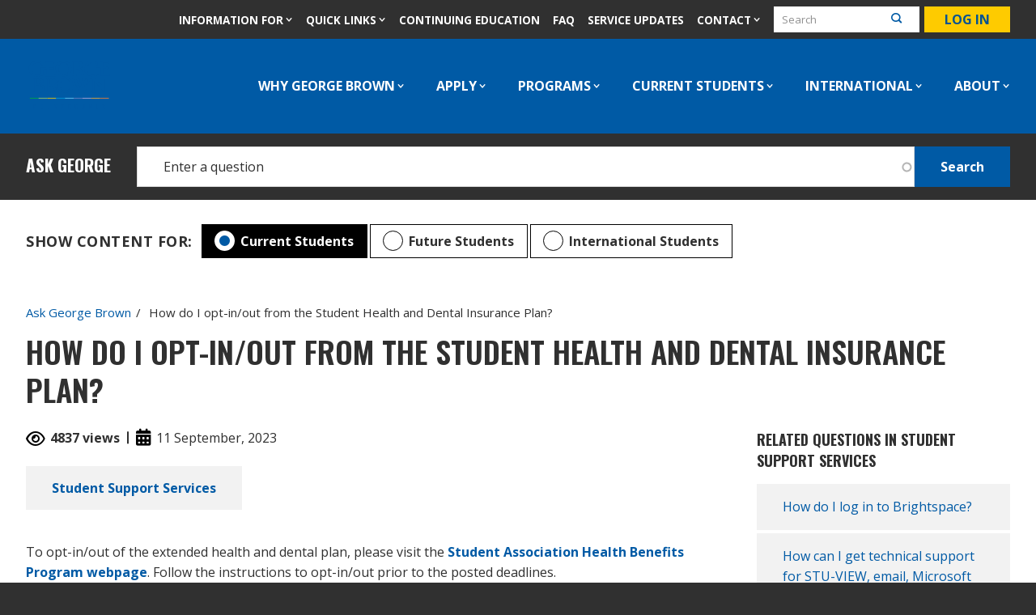

--- FILE ---
content_type: text/html; charset=UTF-8
request_url: https://www.georgebrown.ca/ask-george-brown/how-do-i-opt-in-out-from-the-student-health-and-dental-insurance-plan-1660937524750
body_size: 39735
content:
<!DOCTYPE html><html lang="en" dir="ltr" prefix="content: http://purl.org/rss/1.0/modules/content/ dc: http://purl.org/dc/terms/ foaf: http://xmlns.com/foaf/0.1/ og: http://ogp.me/ns# rdfs: http://www.w3.org/2000/01/rdf-schema# schema: http://schema.org/ sioc: http://rdfs.org/sioc/ns# sioct: http://rdfs.org/sioc/types# skos: http://www.w3.org/2004/02/skos/core# xsd: http://www.w3.org/2001/XMLSchema# "><head><meta charset="utf-8" /><noscript><style>form.antibot * :not(.antibot-message) { display: none !important; }</style></noscript><style>.js img.lazyload:not([src]) { visibility: hidden; }.js img.lazyloaded[data-sizes=auto] { display: block; width: 100%; }</style><meta name="description" content="How do I opt-in/out from the Student Health and Dental Insurance Plan? - Ask George Brown College" /><link rel="shortlink" href="https://www.georgebrown.ca/node/247481" /><link rel="canonical" href="https://www.georgebrown.ca/ask-george-brown/how-do-i-opt-in-out-from-the-student-health-and-dental-insurance-plan-1660937524750" /><meta name="rights" content="Copyright ©2026 George Brown Polytechnic. All rights reserved." /><meta property="og:site_name" content="George Brown Polytechnic" /><meta property="og:url" content="https://www.georgebrown.ca/ask-george-brown/how-do-i-opt-in-out-from-the-student-health-and-dental-insurance-plan-1660937524750" /><meta property="og:title" content="How do I opt-in/out from the Student Health and Dental Insurance Plan?" /><meta property="og:description" content="How do I opt-in/out from the Student Health and Dental Insurance Plan? - Ask George Brown College" /><meta property="og:image" content="https://www.georgebrown.ca/sites/default/files/images/icons/GBC_Logo.jpg" /><meta property="og:updated_time" content="2024-11-15T09:15:14-05:00" /><meta property="article:published_time" content="2022-08-19T15:32:04-04:00" /><meta property="article:modified_time" content="2024-11-15T09:15:14-05:00" /><meta name="twitter:card" content="summary_large_image" /><meta name="twitter:title" content="How do I opt-in/out from the Student Health and Dental Insurance Plan?" /><meta name="twitter:description" content="How do I opt-in/out from the Student Health and Dental Insurance Plan? - Ask George Brown College" /><meta name="twitter:url" content="https://www.georgebrown.ca/ask-george-brown/how-do-i-opt-in-out-from-the-student-health-and-dental-insurance-plan-1660937524750" /><meta name="Generator" content="Drupal 10 (https://www.drupal.org)" /><meta name="MobileOptimized" content="width" /><meta name="HandheldFriendly" content="true" /><meta name="viewport" content="width=device-width, initial-scale=1.0" /><link rel="icon" href="/themes/custom/de_theme/src/img/favicons/favicon.ico" type="image/vnd.microsoft.icon" /><link rel="alternate" hreflang="en" href="https://www.georgebrown.ca/ask-george-brown/how-do-i-opt-in-out-from-the-student-health-and-dental-insurance-plan-1660937524750" /><title>How do I opt-in/out from the Student Health and Dental Insurance Plan? | George Brown Polytechnic</title><link href="https://cdnjs.cloudflare.com/ajax/libs/font-awesome/6.7.2/css/all.min.css" rel="stylesheet"><link rel='preconnect' href='https://fonts.googleapis.com'><style>
@import url('https://fonts.googleapis.com/css?family=Open+Sans:400,600,700|Oswald:400,600,700&display=swap');
</style><link href="https://fonts.googleapis.com/icon?family=Material+Icons" rel="stylesheet"><link rel="stylesheet" media="all" href="/sites/default/files/css/css_hKxz6m8aZOKQPzkNAIiernf753b-dIu5CBeKMOu65Hs.css?delta=0&amp;language=en&amp;theme=de_theme&amp;include=eJyFTUkOgzAQ-xAiT4qGxKWRMhkaJyD6-tJCL730YtnyFrKQu5uEGMLJFaTM4FcXi4dnFS7WvkgepTcLpktGu4xiVSWnJ4YI3-5QnIvzFHxOk5fCDZXuJg9f5WhVcLHCtMIrSnc_etQ3_k2x7TmVeeDOBj0v14SN7oOjWuwZL5CWWYw" /><link rel="stylesheet" media="all" href="/sites/default/files/css/css_XwD0Sfsni2-xhSRusRiwg3Y6FHKtZKwzoti5jQAibqc.css?delta=1&amp;language=en&amp;theme=de_theme&amp;include=eJyFTUkOgzAQ-xAiT4qGxKWRMhkaJyD6-tJCL730YtnyFrKQu5uEGMLJFaTM4FcXi4dnFS7WvkgepTcLpktGu4xiVSWnJ4YI3-5QnIvzFHxOk5fCDZXuJg9f5WhVcLHCtMIrSnc_etQ3_k2x7TmVeeDOBj0v14SN7oOjWuwZL5CWWYw" /><link rel="stylesheet" media="all" href="https://fonts.googleapis.com/css2?family=DM+Sans:ital,opsz,wght@0,9..40,100..1000;1,9..40,100..1000&amp;family=Red+Hat+Display:ital,wght@0,300..900;1,300..900&amp;display=swap" /><link rel="stylesheet" media="all" href="https://fonts.googleapis.com/css2?family=Work+Sans:ital,wght@0,100..900;1,100..900&amp;display=swap" /><link rel="stylesheet" media="all" href="/sites/default/files/css/css_yg1bERkH2YWCKUi7tAAYZf51gaBJwCvYl-afr-FnK9s.css?delta=4&amp;language=en&amp;theme=de_theme&amp;include=eJyFTUkOgzAQ-xAiT4qGxKWRMhkaJyD6-tJCL730YtnyFrKQu5uEGMLJFaTM4FcXi4dnFS7WvkgepTcLpktGu4xiVSWnJ4YI3-5QnIvzFHxOk5fCDZXuJg9f5WhVcLHCtMIrSnc_etQ3_k2x7TmVeeDOBj0v14SN7oOjWuwZL5CWWYw" /><script type="application/json" data-drupal-selector="drupal-settings-json">{"path":{"baseUrl":"\/","pathPrefix":"","currentPath":"node\/247481","currentPathIsAdmin":false,"isFront":false,"currentLanguage":"en"},"pluralDelimiter":"\u0003","suppressDeprecationErrors":true,"ajaxPageState":{"libraries":"[base64]","theme":"de_theme","theme_token":null},"ajaxTrustedUrl":{"form_action_p_pvdeGsVG5zNF_XLGPTvYSKCf43t8qZYSwcfZl2uzM":true},"gtag":{"tagId":"","consentMode":false,"otherIds":[],"events":[],"additionalConfigInfo":[]},"gtm":{"tagId":null,"settings":{"data_layer":"dataLayer","include_classes":false,"allowlist_classes":"","blocklist_classes":"","include_environment":false,"environment_id":"","environment_token":""},"tagIds":["GTM-KWTGX3"]},"responsive_menu":{"position":"left","theme":"theme-dark","pagedim":"pagedim","modifyViewport":null,"use_bootstrap":null,"breakpoint":"all and (min-width: 801px) and (max-width: 1080px)","drag":null,"mediaQuery":"all and (min-width: 801px) and (max-width: 1080px)"},"lazy":{"lazysizes":{"lazyClass":"lazyload","loadedClass":"lazyloaded","loadingClass":"lazyloading","preloadClass":"lazypreload","errorClass":"lazyerror","autosizesClass":"lazyautosizes","srcAttr":"data-src","srcsetAttr":"data-srcset","sizesAttr":"data-sizes","minSize":40,"customMedia":[],"init":true,"expFactor":1.5,"hFac":0.80000000000000004,"loadMode":2,"loadHidden":true,"ricTimeout":0,"throttleDelay":125,"plugins":{"bgset":"bgset\/ls.bgset","unveilhooks":"unveilhooks\/ls.unveilhooks"}},"placeholderSrc":"","preferNative":false,"minified":true,"libraryPath":"\/libraries\/lazysizes"},"pardot":{"accountId":"315231","campaignId":"5707"},"faq_group":"15731","simple_gse_search":{"cx":"014029383654341136792:p7dke91h4im"},"maxFacets":"3","user":{"uid":0,"permissionsHash":"1fce607cfe7f164b009b6f28d2f22c58b8c8645fb7e7ecfddd078f2f535467d9"}}</script><script src="/core/assets/vendor/modernizr/modernizr.min.js?v=3.11.7"></script><script src="/sites/default/files/js/js_TripxoiY8TPhNOjwaOuwgU0DNXQGIOdjKOGz9qztoMc.js?scope=header&amp;delta=1&amp;language=en&amp;theme=de_theme&amp;include=[base64]"></script><script src="/modules/custom/gbc_dashboard/assets/js/user-data.js?v=10.5.6"></script><script src="/modules/custom/gbc_commons/js/chatbot-prod.js?t9bxsf"></script><script src="/modules/contrib/google_tag/js/gtag.js?t9bxsf"></script><script src="/modules/contrib/google_tag/js/gtm.js?t9bxsf"></script><link rel="apple-touch-icon" href="/themes/custom/de_theme/src/img/favicons/apple-touch-icon-iphone-60x60.png"><link rel="apple-touch-icon" sizes="60x60" href="/themes/custom/de_theme/src/img/favicons/apple-touch-icon-ipad-76x76.png"><link rel="apple-touch-icon" sizes="114x114" href="/themes/custom/de_theme/src/img/favicons/apple-touch-icon-iphone-retina-120x120.png"><link rel="apple-touch-icon" sizes="144x144" href="/themes/custom/de_theme/src/img/favicons/apple-touch-icon-ipad-retina-152x152.png"><link rel="icon" type="image/png" sizes="32x32" href="/themes/custom/de_theme/src/img/favicons/favicon-32x32.png"><link rel="icon" type="image/png" sizes="16x16" href="/themes/custom/de_theme/src/img/favicons/favicon-16x16.png"><link rel="manifest" href="/themes/custom/de_theme/src/img/favicons/site.webmanifest"><link rel="mask-icon" href="/themes/custom/de_theme/src/img/favicons/safari-pinned-tab.svg" color="#005aa5"><link rel="shortcut icon" href="/themes/custom/de_theme/src/img/favicons/favicon.ico"><meta name="msapplication-TileColor" content="#005aa5"><meta name="msapplication-config" content="/themes/custom/de_theme/src/img/favicons/browserconfig.xml"><meta name="theme-color" content="#005aa5">
                              <script>!function(e){var n="https://s.go-mpulse.net/boomerang/";if("False"=="True")e.BOOMR_config=e.BOOMR_config||{},e.BOOMR_config.PageParams=e.BOOMR_config.PageParams||{},e.BOOMR_config.PageParams.pci=!0,n="https://s2.go-mpulse.net/boomerang/";if(window.BOOMR_API_key="ZZS65-PX6K3-FNEJD-69AQR-ZT8AL",function(){function e(){if(!o){var e=document.createElement("script");e.id="boomr-scr-as",e.src=window.BOOMR.url,e.async=!0,i.parentNode.appendChild(e),o=!0}}function t(e){o=!0;var n,t,a,r,d=document,O=window;if(window.BOOMR.snippetMethod=e?"if":"i",t=function(e,n){var t=d.createElement("script");t.id=n||"boomr-if-as",t.src=window.BOOMR.url,BOOMR_lstart=(new Date).getTime(),e=e||d.body,e.appendChild(t)},!window.addEventListener&&window.attachEvent&&navigator.userAgent.match(/MSIE [67]\./))return window.BOOMR.snippetMethod="s",void t(i.parentNode,"boomr-async");a=document.createElement("IFRAME"),a.src="about:blank",a.title="",a.role="presentation",a.loading="eager",r=(a.frameElement||a).style,r.width=0,r.height=0,r.border=0,r.display="none",i.parentNode.appendChild(a);try{O=a.contentWindow,d=O.document.open()}catch(_){n=document.domain,a.src="javascript:var d=document.open();d.domain='"+n+"';void(0);",O=a.contentWindow,d=O.document.open()}if(n)d._boomrl=function(){this.domain=n,t()},d.write("<bo"+"dy onload='document._boomrl();'>");else if(O._boomrl=function(){t()},O.addEventListener)O.addEventListener("load",O._boomrl,!1);else if(O.attachEvent)O.attachEvent("onload",O._boomrl);d.close()}function a(e){window.BOOMR_onload=e&&e.timeStamp||(new Date).getTime()}if(!window.BOOMR||!window.BOOMR.version&&!window.BOOMR.snippetExecuted){window.BOOMR=window.BOOMR||{},window.BOOMR.snippetStart=(new Date).getTime(),window.BOOMR.snippetExecuted=!0,window.BOOMR.snippetVersion=12,window.BOOMR.url=n+"ZZS65-PX6K3-FNEJD-69AQR-ZT8AL";var i=document.currentScript||document.getElementsByTagName("script")[0],o=!1,r=document.createElement("link");if(r.relList&&"function"==typeof r.relList.supports&&r.relList.supports("preload")&&"as"in r)window.BOOMR.snippetMethod="p",r.href=window.BOOMR.url,r.rel="preload",r.as="script",r.addEventListener("load",e),r.addEventListener("error",function(){t(!0)}),setTimeout(function(){if(!o)t(!0)},3e3),BOOMR_lstart=(new Date).getTime(),i.parentNode.appendChild(r);else t(!1);if(window.addEventListener)window.addEventListener("load",a,!1);else if(window.attachEvent)window.attachEvent("onload",a)}}(),"".length>0)if(e&&"performance"in e&&e.performance&&"function"==typeof e.performance.setResourceTimingBufferSize)e.performance.setResourceTimingBufferSize();!function(){if(BOOMR=e.BOOMR||{},BOOMR.plugins=BOOMR.plugins||{},!BOOMR.plugins.AK){var n=""=="true"?1:0,t="",a="clpp3zyx24fwa2lul4ua-f-739a2f3c5-clientnsv4-s.akamaihd.net",i="false"=="true"?2:1,o={"ak.v":"39","ak.cp":"1508586","ak.ai":parseInt("955056",10),"ak.ol":"0","ak.cr":8,"ak.ipv":4,"ak.proto":"h2","ak.rid":"1ab0c34c","ak.r":48577,"ak.a2":n,"ak.m":"b","ak.n":"ff","ak.bpcip":"18.222.253.0","ak.cport":54100,"ak.gh":"23.62.38.96","ak.quicv":"","ak.tlsv":"tls1.3","ak.0rtt":"","ak.0rtt.ed":"","ak.csrc":"-","ak.acc":"","ak.t":"1769234216","ak.ak":"hOBiQwZUYzCg5VSAfCLimQ==lTDo1Ngj4ML1jEOVUR356ZDR+9XZH3Hlqtgm0oTr2ZdJpVy2S92Y54ktMz9Va1dTTT5xbrEkVArkIGeEzgzIZ8p7G1shVNp3twdrzVjD+L2krhns4duO/g196KkFS/6Oty/kMjOWlj5JEE/06P8vi8CT5UPuSicc8vaegK4LZB35t4LyemS+2fmk2yB4hnoH0oSZhwlvRcKlMxjKXdwW91H+/P8Xd31jWKKVHFPKjpU2tctacUtnAbDGqH5JMnkk24+uOjmY0gr10H8g541gtDxsRPsoeBQF1ZByhGlY4vLz7oxe7SkTXRWHUrWVRHxFZHGKjsS5quysLM3vHpUQAtdxm6bvH/b+Q6JGkE2x3xMme5F6cb+5nkhdO6iMG1WW1a/Uv3NpSxSFd2uBV58SdFoimN0dtR5e/5QPPzGTKoU=","ak.pv":"24","ak.dpoabenc":"","ak.tf":i};if(""!==t)o["ak.ruds"]=t;var r={i:!1,av:function(n){var t="http.initiator";if(n&&(!n[t]||"spa_hard"===n[t]))o["ak.feo"]=void 0!==e.aFeoApplied?1:0,BOOMR.addVar(o)},rv:function(){var e=["ak.bpcip","ak.cport","ak.cr","ak.csrc","ak.gh","ak.ipv","ak.m","ak.n","ak.ol","ak.proto","ak.quicv","ak.tlsv","ak.0rtt","ak.0rtt.ed","ak.r","ak.acc","ak.t","ak.tf"];BOOMR.removeVar(e)}};BOOMR.plugins.AK={akVars:o,akDNSPreFetchDomain:a,init:function(){if(!r.i){var e=BOOMR.subscribe;e("before_beacon",r.av,null,null),e("onbeacon",r.rv,null,null),r.i=!0}return this},is_complete:function(){return!0}}}}()}(window);</script></head><body class="context-ask-george-brown one-sidebar sidebar-second path-node node--type-faq"> <a href="#main-content" class="visually-hidden focusable skip-link"> Skip to main content </a><p class="visually-hidden" id="accessibility-live-region" aria-live="polite" role="log" aria-atomic='true'></p> <noscript><iframe src="https://www.googletagmanager.com/ns.html?id=GTM-KWTGX3"
height="0" width="0" style="display:none;visibility:hidden"></iframe></noscript><div class="responsive-menu-page-wrapper"> <header id="header"><div class="layout-header"><div id="masthead" class="masthead"><div class="region region--masthead-prefix clearfix" id="masthead-prefix"><div class="layout-container"><div class="region-inner clearfix"><div class="views-element-container block block-views block-views-blockalerts-block-modal" id="block-views-block-alerts-block-modal"><div><div class="view view-alerts view-id-alerts view-display-id-block_modal js-view-dom-id-3b23b85e3b37e5c3e8e3af166cab88662740939f485071d1974fa97f0105c9b9"></div></div></div></div></div></div><div class="region region--masthead-actions clearfix" id="masthead-actions"><div class="layout-container masthead-actions-bar"><div class="region-inner clearfix"> <nav id="block-de-theme-account-menu" class="block block-menu navigation menu--account" aria-label="Quick links"><ul class="horizontal-menu"><li class="menu-item menu-item--expanded"> <button aria-controls="alumni-menu" aria-expanded="false">Information for</button><ul class="menu"><li class="menu-item"> <a href="/alumni" tabindex="0" data-drupal-link-system-path="node/36961">Alumni</a></li><li class="menu-item"> <a href="/current-students" tabindex="0" data-drupal-link-system-path="node/26">Current Students</a></li><li class="menu-item"> <a href="/about/foundation" tabindex="0" data-drupal-link-system-path="node/39821">Donors</a></li><li class="menu-item"> <a href="/gbcommunity" tabindex="0" data-drupal-link-system-path="node/77011">Employees</a></li><li class="menu-item"> <a href="/teaching-and-learning-exchange" tabindex="0" data-drupal-link-system-path="node/135541">Faculty</a></li><li class="menu-item"> <a href="/why-george-brown/guidance-counsellors" tabindex="0" data-drupal-link-system-path="node/43531">Parents &amp; Guidance Counsellors</a></li><li class="menu-item"> <a href="/partnerships" tabindex="0" data-drupal-link-system-path="node/40401">Industry Partners</a></li><li class="menu-item"> <a href="/international" tabindex="0" data-drupal-link-system-path="node/31">International Students</a></li><li class="menu-item"> <a href="/about/employment" tabindex="0" data-drupal-link-system-path="node/39106">Job Seekers</a></li><li class="menu-item"> <a href="/about/news-events-media/media" tabindex="0" data-drupal-link-system-path="node/36381">Media</a></li><li class="menu-item"> <a href="/about/community-outreach/george-brown-polytechnic-retirees-association-gbcra" tabindex="0" data-drupal-link-system-path="node/60361">Retirees&#039; Association</a></li><li class="menu-item"> <a href="/services-for-the-public" tabindex="0" data-drupal-link-system-path="node/42886">Services for the Public</a></li></ul></li><li class="menu-item menu-item--expanded"> <button aria-controls="alumni-menu" aria-expanded="false">Quick Links</button><ul class="menu"><li class="menu-item"> <a href="/about/aoda/accessibility" tabindex="0" data-drupal-link-system-path="node/36456">Accessibility</a></li><li class="menu-item"> <a href="/anti-racism" tabindex="0" data-drupal-link-system-path="node/125786">Anti-Racism</a></li><li class="menu-item"> <a href="https://learn.georgebrown.ca/d2l/login" tabindex="0">Brightspace (D2L)</a></li><li class="menu-item"> <a href="https://outlook.office.com/mail/" tabindex="0">College Email</a></li><li class="menu-item"> <a href="https://coned.georgebrown.ca/" tabindex="0">Continuing Education</a></li><li class="menu-item"> <a href="/about/public-safety-security/in-case-of-emergency" tabindex="0" data-drupal-link-system-path="node/42226">Emergency information</a></li><li class="menu-item"> <a href="/indigenous" tabindex="0" data-drupal-link-system-path="node/125796">Indigenous Initiatives</a></li><li class="menu-item"> <a href="/current-students/important-dates" tabindex="0" data-drupal-link-system-path="node/911">Important Dates</a></li><li class="menu-item"> <a href="/library-learning-commons" tabindex="0" data-drupal-link-system-path="node/45046">Library Learning Commons (LLC)</a></li><li class="menu-item"> <a href="/portal" tabindex="0" data-drupal-link-system-path="node/178741">MyGBC Student Portal</a></li><li class="menu-item"> <a href="https://login.microsoftonline.com/login.srf?wa=wsignin1.0&amp;rpsnv=4&amp;ct=1443493343&amp;rver=6.7.6626.0&amp;wp=MCMBI&amp;wreply=https%3A//portal.office.com/landing.aspx%3Ftarget%3D%252fdefault.aspx&amp;lc=1033&amp;id=501392&amp;msafed=0" tabindex="0">Microsoft 365</a></li><li class="menu-item"> <a href="/current-students/websites-apps-and-technical-support/password-reset" tabindex="0" data-drupal-link-system-path="node/38626">Password Reset</a></li><li class="menu-item"> <a href="https://stuview.georgebrown.ca" tabindex="0">STU-View</a></li><li class="menu-item"> <a href="https://www.studentassociation.ca/" tabindex="0">Student Association</a></li><li class="menu-item"> <a href="/current-students/websites-apps-and-technical-support/tech-support" tabindex="0" data-drupal-link-system-path="node/38586">Technical Support</a></li></ul></li><li class="menu-item"> <a href="https://coned.georgebrown.ca/" tabindex="0">Continuing Education</a></li><li class="menu-item"> <a href="/ask-george-brown" tabindex="0" data-drupal-link-system-path="node/165521">FAQ</a></li><li class="menu-item login-menu-item"> <a href="/saml_login" tabindex="0" data-drupal-link-system-path="user/login">Log in</a></li><li class="menu-item"> <a href="/service-updates" tabindex="0" data-drupal-link-system-path="node/277021">Service Updates</a></li><li class="menu-item menu-item--expanded"> <button aria-controls="alumni-menu" aria-expanded="false">Contact</button><ul class="menu"><li class="menu-item"> <a href="/about/contact" tabindex="0" data-drupal-link-system-path="node/76981">Contact George Brown</a></li><li class="menu-item"> <a href="/about/campuses-locations" tabindex="0" data-drupal-link-system-path="node/37686">Campuses and Locations</a></li><li class="menu-item"> <a href="/why-george-brown/faculties-schools/contact" tabindex="0" data-drupal-link-system-path="node/38146">Centre &amp; School Directory</a></li><li class="menu-item"> <a href="/apply/entry-advising" tabindex="0" data-drupal-link-system-path="node/36791">Entry Advising</a></li><li class="menu-item"> <a href="/community-services-interdisciplinary-studies/early-childhood/learning-environment/child-care-centres" tabindex="0" data-drupal-link-system-path="node/37866">Child Care Centres</a></li><li class="menu-item"> <a href="/about/news-events-media/social-media-hub" tabindex="0" data-drupal-link-system-path="node/43021">Social Media Hub</a></li><li class="menu-item"> <a href="/about/news-events-media/media" tabindex="0" data-drupal-link-system-path="node/36381">Media Room</a></li><li class="menu-item"> <a href="/current-students/services/counselling/urgent-resources" tabindex="0" data-drupal-link-system-path="node/38561">24/7 Urgent Support</a></li><li class="menu-item"> <a href="/about/public-safety-security" tabindex="0" data-drupal-link-system-path="node/42201">On-Campus Emergency &amp; Security</a></li></ul></li></ul> </nav><div id="block-gbccsesearchblock" class="block block-gbc-search block-gbc-cse-search-block"> <button class="search-header-toggle" aria-expanded="false">Search</button><div class="search-wrapper search-block-show"><div class="gcse-searchbox-only" data-queryParameterName="s" data-resultsUrl="https://www.georgebrown.ca/search"></div></div></div><div id="block-gbcgbcommunityloginblock" class="block block-gbc-community block-gbc-community-login-block"> <a class="gbc-login-button" href="/saml_login">Log in</a></div></div></div></div><div class="layout-container masthead-container"><div class="region region--masthead-primary clearfix" id="masthead-primary"><div class="region-inner clearfix" id="region-inner"><div id="block-de-theme-branding" class="block block-system block-system-branding-block"> <a href="/" rel="home" class="site-logo"> <img src="/themes/custom/de_theme/logo.svg" alt="Home" /> </a></div><div id="block-horizontalmenu" class="block block-responsive-menu block-responsive-menu-horizontal-menu"> <nav class="responsive-menu-block-wrapper" aria-label="Main navigation bar"><ul id="horizontal-menu" class="horizontal-menu"><li class="menu-item menu-item--expanded"> <a href="/why-george-brown" data-drupal-link-system-path="node/11">Why George Brown</a><ul class="menu sub-nav sub-nav-one"><li class="menu-item menu-item--expanded"> <a href="/why-george-brown/faculties-schools" data-drupal-link-system-path="node/37776">Faculties and Schools</a><ul class="menu sub-nav"><li class="menu-item"> <a href="/applied-science-construction-engineering-technology" data-drupal-link-system-path="node/45171">Applied Science, Construction, and Engineering Technology</a></li><li class="menu-item"> <a href="/business-creative-industries-culinary-arts" data-drupal-link-system-path="node/45181">Business, Creative Industries, and Culinary Arts</a></li><li class="menu-item"> <a href="/community-services-interdisciplinary-studies" data-drupal-link-system-path="node/45141">Community Services and Interdisciplinary Studies</a></li><li class="menu-item"> <a href="/health-sciences" data-drupal-link-system-path="node/45156">Health Sciences</a></li><li class="menu-item"> <a href="/why-george-brown/faculties-schools/contact" data-drupal-link-system-path="node/38146">Contact Faculties and Schools</a></li></ul></li><li class="menu-item"> <a href="/why-george-brown/alumni-stories" data-drupal-link-system-path="node/43491">Alumni Stories</a></li><li class="menu-item"> <a href="/why-george-brown/celebrating-achievements-in-the-george-brown-community" data-drupal-link-system-path="node/43501">Achievements</a></li><li class="menu-item"> <a href="/why-george-brown/campuses" data-drupal-link-system-path="node/43521">Campuses</a></li><li class="menu-item"> <a href="/why-george-brown/connected-to-employers" data-drupal-link-system-path="node/43506">Connected to Employers</a></li><li class="menu-item"> <a href="/why-george-brown/college-advising" data-drupal-link-system-path="node/111556">College Advising</a></li><li class="menu-item"> <a href="/why-george-brown/experiential-learning" data-drupal-link-system-path="node/43516">Experiential Learning</a></li><li class="menu-item menu-item--expanded"> <a href="/why-george-brown/guidance-counsellors" data-drupal-link-system-path="node/43531">Parents &amp; Guidance Counsellors</a><ul class="menu sub-nav"><li class="menu-item"> <a href="/why-george-brown/guidance-counsellors/faq-guidance-counsellors" data-drupal-link-system-path="node/43541">FAQ – Guidance Counsellors</a></li></ul></li><li class="menu-item menu-item--expanded"> <a href="/why-george-brown/learn-more" data-drupal-link-system-path="node/43526">Info Sessions &amp; Tours</a><ul class="menu sub-nav"><li class="menu-item"> <a href="/why-george-brown/learn-more/campus-tours" data-drupal-link-system-path="node/37671">Campus Tours</a></li><li class="menu-item"> <a href="/why-george-brown/learn-more/information-sessions" data-drupal-link-system-path="node/40736">Information Sessions</a></li><li class="menu-item"> <a href="/why-george-brown/learn-more/online-tours-information-sessions" data-drupal-link-system-path="node/60176">Online Tours &amp; Information Sessions</a></li><li class="menu-item"> <a href="https://virtualtour.georgebrown.ca/georgebrown/home/featured-tours/">Virtual Tour</a></li></ul></li><li class="menu-item"> <a href="/why-george-brown/student-experience" data-drupal-link-system-path="node/43551">Student Life</a></li><li class="menu-item"> <a href="/international/study-work-abroad" data-drupal-link-system-path="node/41351">Study and Work Abroad</a></li></ul></li><li class="menu-item menu-item--expanded"> <a href="/apply" data-drupal-link-system-path="node/21">Apply</a><ul class="menu sub-nav sub-nav-one"><li class="menu-item menu-item--expanded"> <a href="/apply/accept-your-offer" data-drupal-link-system-path="node/100786">Accept Your Offer</a><ul class="menu sub-nav"><li class="menu-item"> <a href="/apply/accept-your-offer/next-steps" data-drupal-link-system-path="node/36746">Next Steps</a></li></ul></li><li class="menu-item menu-item--expanded"> <a href="/apply/transfer-credits" data-drupal-link-system-path="node/43271">Transferring your Credits</a><ul class="menu sub-nav"><li class="menu-item"> <a href="https://dmzbwb02.georgebrown.ca/PROD/wwsktrar.P_B2B_Agreement">Transfer Agreements &amp; Opportunities</a></li><li class="menu-item"> <a href="/media/how-to-apply-for-transfer-credits-july-2025" data-drupal-link-system-path="media/54141">Courses eligible for transfer</a></li><li class="menu-item"> <a href="https://extensibility.georgebrown.ca/BannerExtensibility/customPage/page/gbcC2CPublicDisplay">Course-to-Course Equivalency Database</a></li><li class="menu-item menu-item--collapsed"> <a href="/apply/transfer-credits/into-gbc" data-drupal-link-system-path="node/43301">Transferring Credits Into GBC</a></li><li class="menu-item"> <a href="/apply/transfer-credits/out-of-gbc" data-drupal-link-system-path="node/43306">Transferring Credits to Another institution</a></li><li class="menu-item"> <a href="/apply/transfer-credits/within-gbc" data-drupal-link-system-path="node/43311">Transferring Credits within GBC</a></li><li class="menu-item"> <a href="/apply/entry-advising" data-drupal-link-system-path="node/36791">Entry Advising</a></li><li class="menu-item"> <a href="/apply/transfer-credits/faq" data-drupal-link-system-path="node/43276">FAQ</a></li></ul></li><li class="menu-item menu-item--expanded"> <a href="/apply/entry-advising" data-drupal-link-system-path="node/36791">Entry Advising Services</a><ul class="menu sub-nav"><li class="menu-item menu-item--collapsed"> <a href="/apply/entry-advising/information-sessions-workshops" data-drupal-link-system-path="node/46681">Information sessions and workshops</a></li><li class="menu-item menu-item--collapsed"> <a href="/apply/entry-advising/appointments" data-drupal-link-system-path="node/36821">Appointments</a></li><li class="menu-item"> <a href="/apply/entry-advising/faq" data-drupal-link-system-path="node/36846">FAQ</a></li></ul></li><li class="menu-item menu-item--expanded"> <a href="/apply/admission-requirements" data-drupal-link-system-path="node/36646">Admission Requirements</a><ul class="menu sub-nav"><li class="menu-item"> <a href="/programs/program-availability" data-drupal-link-system-path="node/60246">Program Availability</a></li><li class="menu-item"> <a href="/apply/admission-requirements/program-requirements-fees" data-drupal-link-system-path="node/36786">Program Requirements</a></li><li class="menu-item"> <a href="/apply/admission-requirements/english-proficiency" data-drupal-link-system-path="node/39171">English Proficiency</a></li><li class="menu-item menu-item--collapsed"> <a href="/apply/admission-requirements/mature-students" data-drupal-link-system-path="node/36776">Mature Students</a></li><li class="menu-item"> <a href="/apply/admission-requirements/admission-placement-assessments" data-drupal-link-system-path="node/36636">Admission &amp; Placement Assessments</a></li><li class="menu-item"> <a href="/apply/admission-requirements/faq" data-drupal-link-system-path="node/36761">FAQ</a></li><li class="menu-item"> <a href="/about/policies" data-drupal-link-system-path="node/41986">College Policies</a></li></ul></li><li class="menu-item menu-item--expanded"> <a href="/apply/academic-upgrading" data-drupal-link-system-path="node/36666">Academic Upgrading</a><ul class="menu sub-nav"><li class="menu-item"> <a href="/apply/academic-upgrading/choices" data-drupal-link-system-path="node/36671">CHOICES: Explore your Post-Secondary Options</a></li><li class="menu-item"> <a href="/apply/academic-upgrading/study-on-campus" data-drupal-link-system-path="node/36736">Academic Upgrading – Study On‑Campus</a></li><li class="menu-item menu-item--collapsed"> <a href="/community-services-interdisciplinary-studies/work-college-preparation/ace-distance" data-drupal-link-system-path="node/36601">Academic Upgrading (Online) - ACE Distance</a></li><li class="menu-item"> <a href="/apply/academic-upgrading/deaf-hard-of-hearing-study-on-campus" data-drupal-link-system-path="node/36686">Academic Upgrading for Deaf &amp; Hard‑of‑Hearing (Study On‑Campus)</a></li><li class="menu-item"> <a href="/apply/academic-upgrading/deaf-hard-of-hearing-online" data-drupal-link-system-path="node/36691">Academic Upgrading for Deaf &amp; Hard‑of‑Hearing Adults (Online)</a></li><li class="menu-item menu-item--collapsed"> <a href="/apply/academic-upgrading/degree-preparation-university-level" data-drupal-link-system-path="node/36696">Degree Preparation: University Level (U‑Level) Bridging Programs</a></li><li class="menu-item"> <a href="/apply/academic-upgrading/mature-student-assessment-preparation-msap" data-drupal-link-system-path="node/36726">Mature Student Assessment Prep (MSAP)</a></li><li class="menu-item"> <a href="/apply/academic-upgrading/placement-test-assessment-preparation-ptap" data-drupal-link-system-path="node/36731">Placement Test Assessment Prep (PTAP)</a></li><li class="menu-item"> <a href="/apply/academic-upgrading/faq" data-drupal-link-system-path="node/36721">Academic Upgrading FAQ</a></li><li class="menu-item"> <a href="/apply/academic-upgrading/contact" data-drupal-link-system-path="node/36676">Contact Us</a></li><li class="menu-item"> <a href="/apply/academic-upgrading/wisdom" data-drupal-link-system-path="node/288356">Wisdom</a></li></ul></li><li class="menu-item menu-item--expanded"> <a href="/apply/how-to-apply" data-drupal-link-system-path="node/36766">How to apply</a><ul class="menu sub-nav"><li class="menu-item"> <a href="/apply/how-to-apply/advanced-standing" data-drupal-link-system-path="node/36771">Advanced Standing</a></li><li class="menu-item"> <a href="/international/future-students/how-to-apply" data-drupal-link-system-path="node/41051">International Students</a></li><li class="menu-item"> <a href="/apply/how-to-apply/plar" data-drupal-link-system-path="node/41951">Prior Learning Assessment and Recognition (PLAR)</a></li></ul></li><li class="menu-item"> <a href="/apply/tuition-fees-and-costs" data-drupal-link-system-path="node/40261">Tuition fees and costs</a></li><li class="menu-item menu-item--expanded"> <a href="/apply/financial-aid" data-drupal-link-system-path="node/39606">Financial Aid</a><ul class="menu sub-nav"><li class="menu-item menu-item--collapsed"> <a href="/apply/financial-aid/awards-and-scholarships" data-drupal-link-system-path="node/39616">Awards and Scholarships</a></li><li class="menu-item"> <a href="/apply/financial-aid/canada-learning-bond" data-drupal-link-system-path="node/148736">Canada Learning Bond</a></li><li class="menu-item"> <a href="/apply/financial-aid/external-loans" data-drupal-link-system-path="node/194651">External Loans</a></li><li class="menu-item menu-item--collapsed"> <a href="/apply/financial-aid/how-to-pay-for-college" data-drupal-link-system-path="node/39611">How to Pay for College</a></li><li class="menu-item menu-item--collapsed"> <a href="/apply/financial-aid/osap" data-drupal-link-system-path="node/39696">OSAP</a></li><li class="menu-item"> <a href="/apply/financial-aid/tuition-payment-plan" data-drupal-link-system-path="node/196941">Tuition Payment Plan</a></li><li class="menu-item"> <a href="/apply/financial-aid/work-study-program" data-drupal-link-system-path="node/39726">Work Study Program</a></li><li class="menu-item"> <a href="/apply/financial-aid/contact" data-drupal-link-system-path="node/39681">Contact Financial Aid</a></li></ul></li><li class="menu-item"> <a href="/apply/career-coach" data-drupal-link-system-path="node/81496">Career Coach</a></li><li class="menu-item"> <a href="/apply/contact" data-drupal-link-system-path="node/36756">Contact Admissions</a></li></ul></li><li class="menu-item menu-item--expanded"> <a href="/programs" data-drupal-link-system-path="node/16">Programs</a><ul class="menu sub-nav sub-nav-one"><li class="menu-item"> <a href="/programs/winter-2026-delivery" data-drupal-link-system-path="node/296816">Winter 2026 Delivery</a></li><li class="menu-item"> <a href="/program-finder" data-drupal-link-system-path="node/45676">Program Finder</a></li><li class="menu-item"> <a href="/programs/program-availability" data-drupal-link-system-path="node/60246">Program Availability</a></li><li class="menu-item"> <a href="/programs/program-comparison" data-drupal-link-system-path="node/45666">Program Comparison</a></li><li class="menu-item"> <a href="/program-finder?f%5B0%5D=international_students_can_apply%3A1" data-drupal-link-query="{&quot;f&quot;:[&quot;international_students_can_apply:1&quot;]}" data-drupal-link-system-path="node/45676">International-Eligible Programs</a></li><li class="menu-item menu-item--expanded"> <a href="/programs/types" data-drupal-link-system-path="node/46706">Program Types</a><ul class="menu sub-nav"><li class="menu-item menu-item--collapsed"> <a href="/programs/types/apprenticeship" data-drupal-link-system-path="node/37161">Apprenticeship Programs</a></li><li class="menu-item menu-item--collapsed"> <a href="/programs/types/better-jobs-ontario" data-drupal-link-system-path="node/42836">Better Jobs Ontario</a></li><li class="menu-item"> <a href="/fast" data-drupal-link-system-path="node/42166">Bridging Programs</a></li><li class="menu-item"> <a href="https://coned.georgebrown.ca/">Continuing Education</a></li><li class="menu-item"> <a href="/programs/types/degree-programs" data-drupal-link-system-path="node/62261">Degree Programs</a></li><li class="menu-item"> <a href="/programs/types/english-as-a-second-language" data-drupal-link-system-path="node/113306">English as a Second Language (ESL) Programs</a></li><li class="menu-item"> <a href="/programs/types/online-programs" data-drupal-link-system-path="node/126161">Online Programs</a></li><li class="menu-item"> <a href="/programs/types/postgraduate-programs" data-drupal-link-system-path="node/62266">Postgraduate Programs</a></li><li class="menu-item"> <a href="/programs/types/pre-programs" data-drupal-link-system-path="node/116031">Pre-Programs</a></li></ul></li><li class="menu-item"> <a href="https://coned.georgebrown.ca/">Continuing Education</a></li><li class="menu-item"> <a href="/programs/learning-costs" data-drupal-link-system-path="node/262281">Learning Costs</a></li><li class="menu-item"> <a href="/programs/course-outlines" data-drupal-link-system-path="node/38246">Course Outlines Search</a></li><li class="menu-item"> <a href="/programs/new-programs" data-drupal-link-system-path="node/263171">New Programs</a></li><li class="menu-item"> <a href="/media/gbc-viewbook-2026-2027" data-drupal-link-system-path="media/50921">2025-2026 Program Viewbook</a></li></ul></li><li class="menu-item menu-item--expanded"> <a href="/current-students" data-drupal-link-system-path="node/26">Current Students</a><ul class="menu sub-nav sub-nav-one"><li class="menu-item"> <a href="/why-george-brown/faculties-schools" data-drupal-link-system-path="node/37776">Academic Centres &amp; Schools</a></li><li class="menu-item"> <a href="/ask-george-brown" data-drupal-link-system-path="node/165521">Ask George Brown</a></li><li class="menu-item"> <a href="https://shop.georgebrown.ca/">Campus Store</a></li><li class="menu-item"> <a href="/current-students/events" data-drupal-link-system-path="node/172951">Events</a></li><li class="menu-item"> <a href="/current-students/experiential-learning" data-drupal-link-system-path="node/183391">Experiential Learning</a></li><li class="menu-item menu-item--expanded"> <a href="/current-students/id-card" data-drupal-link-system-path="node/43056">ID Card</a><ul class="menu sub-nav"><li class="menu-item menu-item--collapsed"> <a href="/current-students/id-card/how-to-get-your-student-id" data-drupal-link-system-path="node/43066">How to Get Your Student ID Online</a></li><li class="menu-item"> <a href="/current-students/id-card/how-to-use" data-drupal-link-system-path="node/43061">How to Use Your Student ID Card</a></li><li class="menu-item"> <a href="/current-students/id-card/replace" data-drupal-link-system-path="node/43091">Replacing Lost Student ID Card</a></li><li class="menu-item"> <a href="/current-students/id-card/your-digital-george-brown-polytechnic-id" data-drupal-link-system-path="node/49036">Your Digital George Brown Polytechnic ID</a></li><li class="menu-item"> <a href="/current-students/id-card/policies-terms-conditions" data-drupal-link-system-path="node/43076">Policies, Terms &amp; Conditions</a></li></ul></li><li class="menu-item"> <a href="/current-students/important-dates" data-drupal-link-system-path="node/911">Important Dates</a></li><li class="menu-item"> <a href="/international" data-drupal-link-system-path="node/31">International Students</a></li><li class="menu-item menu-item--expanded"> <a href="/current-students/registrar" data-drupal-link-system-path="node/42416">Office of the Registrar</a><ul class="menu sub-nav"><li class="menu-item menu-item--collapsed"> <a href="/current-students/registrar/academic-records" data-drupal-link-system-path="node/87116">Academic Records</a></li><li class="menu-item"> <a href="/current-students/registrar/contact" data-drupal-link-system-path="node/38461">Contact Office of the Registrar</a></li><li class="menu-item"> <a href="/apply/financial-aid" data-drupal-link-system-path="node/39606">Financial Aid</a></li><li class="menu-item"> <a href="/current-students/registrar/flywire" data-drupal-link-system-path="node/213631">Flywire</a></li><li class="menu-item"> <a href="/current-students/registrar/forms" data-drupal-link-system-path="node/38476">Forms</a></li><li class="menu-item menu-item--collapsed"> <a href="/current-students/registrar/graduation-convocation-2025" data-drupal-link-system-path="node/183101">Graduation &amp; Convocation</a></li><li class="menu-item menu-item--collapsed"> <a href="/current-students/registrar/registration-information" data-drupal-link-system-path="node/87221">Registration Information</a></li><li class="menu-item menu-item--collapsed"> <a href="/current-students/registrar/tuition-tax-receipts" data-drupal-link-system-path="node/43136">Tuition Tax Receipts</a></li></ul></li><li class="menu-item menu-item--expanded"> <a href="/current-students/orientation" data-drupal-link-system-path="node/41651">Orientation</a><ul class="menu sub-nav"><li class="menu-item"> <a href="/current-students/orientation/academic" data-drupal-link-system-path="node/98801">Academic Program Orientations</a></li><li class="menu-item"> <a href="/current-students/orientation/before-you-start" data-drupal-link-system-path="node/98741">Before You Start</a></li><li class="menu-item"> <a href="/current-students/orientation/getting-started" data-drupal-link-system-path="node/74236">Navigating your first 30 days</a></li><li class="menu-item"> <a href="/current-students/orientation/events" data-drupal-link-system-path="node/68066">Orientation Events Calendar</a></li></ul></li><li class="menu-item"> <a href="/about/policies" data-drupal-link-system-path="node/41986">Policies</a></li><li class="menu-item menu-item--expanded"> <a href="/current-students/preplacement" data-drupal-link-system-path="node/42056">Pre-Placement</a><ul class="menu sub-nav"><li class="menu-item"> <a href="/current-students/preplacement/about" data-drupal-link-system-path="node/42061">About Clinical Pre-Placement Office</a></li><li class="menu-item"> <a href="/current-students/preplacement/important-announcements" data-drupal-link-system-path="node/42096">Announcements</a></li><li class="menu-item"> <a href="/current-students/preplacement/contact-pre-placement-office" data-drupal-link-system-path="node/42071">Contact Us</a></li><li class="menu-item"> <a href="/current-students/preplacement/covid-19-vaccination-records" data-drupal-link-system-path="node/231956">Covid-19 Vaccination Records</a></li><li class="menu-item"> <a href="/current-students/preplacement/program-deadline-dates" data-drupal-link-system-path="node/166436">Deadline Dates</a></li><li class="menu-item"> <a href="/current-students/preplacement/estimated-costs" data-drupal-link-system-path="node/228296">Estimated Costs</a></li><li class="menu-item"> <a href="/current-students/preplacement/flu-shot-vaccine" data-drupal-link-system-path="node/127076">Flu Shot vaccine</a></li><li class="menu-item"> <a href="/current-students/preplacement/medical-requirements-process" data-drupal-link-system-path="node/253131">Medical requirements</a></li><li class="menu-item menu-item--collapsed"> <a href="/current-students/preplacement/non-medical-requirements" data-drupal-link-system-path="node/62221">Non-medical Requirements</a></li><li class="menu-item"> <a href="https://georgebrowncollege.placementpass.ca/">ParaMed Placement Pass</a></li><li class="menu-item menu-item--collapsed"> <a href="/current-students/preplacement/forms" data-drupal-link-system-path="node/62226">Prerequisite Health Forms by Program</a></li><li class="menu-item"> <a href="/current-students/preplacement/requisites-webinar-schedules" data-drupal-link-system-path="node/42101">Webinar Schedules</a></li></ul></li><li class="menu-item"> <a href="https://www.studentassociation.ca/">Student Association</a></li><li class="menu-item menu-item--expanded"> <a href="/current-students/student-life" data-drupal-link-system-path="node/67291">Student Life</a><ul class="menu sub-nav"><li class="menu-item"> <a href="/current-students/student-life/experience-record" data-drupal-link-system-path="node/114021">Experience Record</a></li><li class="menu-item"> <a href="/current-students/student-life/student-clubs" data-drupal-link-system-path="node/43111">Student Clubs</a></li><li class="menu-item menu-item--collapsed"> <a href="/current-students/student-life/student-life-volunteer-squad" data-drupal-link-system-path="node/43101">Student Life Volunteer Squad</a></li></ul></li><li class="menu-item menu-item--expanded"> <a href="/current-students/services" data-drupal-link-system-path="node/38501">Student Services</a><ul class="menu sub-nav"><li class="menu-item"> <a href="/about/anti-racism-equity-and-human-rights-services/2slgbtqia" data-drupal-link-system-path="node/108211">2SLGBTQIA+</a></li><li class="menu-item menu-item--collapsed"> <a href="/current-students/services/accessible-learning-services" data-drupal-link-system-path="node/36496">Accessible Learning Services</a></li><li class="menu-item"> <a href="/about/anti-racism-equity-and-human-rights-services" data-drupal-link-system-path="node/38826">Anti-Racism, Equity and Human Rights Services</a></li><li class="menu-item"> <a href="/apply/financial-aid/awards-and-scholarships" data-drupal-link-system-path="node/39616">Awards and Scholarships</a></li><li class="menu-item"> <a href="/current-students/services/black-student-success-network-bssn" data-drupal-link-system-path="node/37361">Black Student Success Network (BSSN)</a></li><li class="menu-item menu-item--collapsed"> <a href="/current-students/services/career-services" data-drupal-link-system-path="node/37716">Career Services &amp; Job Posting</a></li><li class="menu-item"> <a href="/current-students/services/child-care-centres-dummy-page" data-drupal-link-system-path="node/64931">Child Care Centres</a></li><li class="menu-item menu-item--collapsed"> <a href="/current-students/services/counselling" data-drupal-link-system-path="node/38531">Counselling</a></li><li class="menu-item menu-item--collapsed"> <a href="/current-students/services/services-for-deaf-hard-of-hearing-students" data-drupal-link-system-path="node/36521">Deaf &amp; Hard of Hearing Services</a></li><li class="menu-item"> <a href="/current-students/services/where-to-eat-on-campus" data-drupal-link-system-path="node/38526">Food and Drink</a></li><li class="menu-item"> <a href="https://athletics.georgebrown.ca/landing/index">Gym &amp; Fitness Classes</a></li><li class="menu-item"> <a href="/current-students/services/housing" data-drupal-link-system-path="node/38556">Housing Information</a></li><li class="menu-item"> <a href="/current-students/services/indigenous-initiatives" data-drupal-link-system-path="node/40351">Indigenous Initiatives</a></li><li class="menu-item"> <a href="/current-students/services/information-student-services" data-drupal-link-system-path="node/178636">Information &amp; Student Services</a></li><li class="menu-item"> <a href="/library-learning-commons" data-drupal-link-system-path="node/45046">Library Learning Commons (LLC)</a></li><li class="menu-item menu-item--collapsed"> <a href="/current-students/services/locker-rentals" data-drupal-link-system-path="node/38521">Locker Rentals</a></li><li class="menu-item"> <a href="/current-students/services/student-conduct-and-support" data-drupal-link-system-path="node/85391">Office of Student Conduct &amp; Support</a></li><li class="menu-item"> <a href="/current-students/services/reflection-rooms" data-drupal-link-system-path="node/67286">Reflection Rooms</a></li><li class="menu-item"> <a href="/current-students/services/safewalk" data-drupal-link-system-path="node/38496">Safewalk Program</a></li><li class="menu-item"> <a href="/current-students/services/sexual-violence-resources" data-drupal-link-system-path="node/42896">Sexual Violence Resources</a></li><li class="menu-item menu-item--collapsed"> <a href="/current-students/services/residence" data-drupal-link-system-path="node/42621">Student Residence</a></li><li class="menu-item"> <a href="/tutoring-and-learning-centre" data-drupal-link-system-path="node/45041">Tutoring &amp; Learning Centre (TLC)</a></li><li class="menu-item"> <a href="/current-students/services/where-to-eat-on-campus" data-drupal-link-system-path="node/38526">Where to Eat on Campus</a></li></ul></li><li class="menu-item menu-item--expanded"> <a href="/apply/transfer-credits" data-drupal-link-system-path="node/43271">Transferring your Credits</a><ul class="menu sub-nav"><li class="menu-item"> <a href="https://dmzbwb02.georgebrown.ca/PROD/wwsktrar.P_B2B_Agreement">Transfer Agreements &amp; Opportunities</a></li><li class="menu-item"> <a href="/media/how-to-apply-for-transfer-credits-july-2025" data-drupal-link-system-path="media/54141">Courses eligible for transfer</a></li><li class="menu-item"> <a href="/apply/transfer-credits/into-gbc" data-drupal-link-system-path="node/43301">Transferring Credits Into GBC</a></li><li class="menu-item"> <a href="/apply/transfer-credits/out-of-gbc" data-drupal-link-system-path="node/43306">Transferring Credits to Another institution</a></li><li class="menu-item"> <a href="/apply/transfer-credits/within-gbc" data-drupal-link-system-path="node/43311">Transferring Credits within GBC</a></li><li class="menu-item"> <a href="/apply/entry-advising" data-drupal-link-system-path="node/36791">Entry Advising Services</a></li><li class="menu-item"> <a href="/apply/transfer-credits/faq" data-drupal-link-system-path="node/43276">FAQ</a></li></ul></li><li class="menu-item menu-item--expanded"> <a href="/current-students/websites-apps-and-technical-support" data-drupal-link-system-path="node/38571">Websites, Apps &amp; Tech Support</a><ul class="menu sub-nav"><li class="menu-item"> <a href="/current-students/websites-apps-and-technical-support/appsanywhere" data-drupal-link-system-path="node/37241">AppsAnywhere</a></li><li class="menu-item menu-item--collapsed"> <a href="/current-students/websites-apps-and-technical-support/students-brightspace-support" data-drupal-link-system-path="node/38601">Brightspace Support</a></li><li class="menu-item"> <a href="/current-students/websites-apps-and-technical-support/student-email-support" data-drupal-link-system-path="node/38611">Email Support</a></li><li class="menu-item"> <a href="/current-students/websites-apps-and-technical-support/gartner-access" data-drupal-link-system-path="node/95231">Gartner Access</a></li><li class="menu-item"> <a href="/current-students/websites-apps-and-technical-support/mobile-apps" data-drupal-link-system-path="node/38576">Mobile Apps</a></li><li class="menu-item"> <a href="/current-students/websites-apps-and-technical-support/microsoft-365-onedrive" data-drupal-link-system-path="node/38581">Microsoft 365 &amp; OneDrive</a></li><li class="menu-item"> <a href="/current-students/websites-apps-and-technical-support/protecting-your-computer-and-devices-from-malware" data-drupal-link-system-path="node/98541">Protecting your computer and devices from malware</a></li><li class="menu-item"> <a href="/current-students/websites-apps-and-technical-support/password-reset" data-drupal-link-system-path="node/38626">Resetting Your Password</a></li><li class="menu-item"> <a href="/current-students/websites-apps-and-technical-support/tech-support" data-drupal-link-system-path="node/38586">Tech Support</a></li><li class="menu-item menu-item--collapsed"> <a href="/current-students/websites-apps-and-technical-support/wifi" data-drupal-link-system-path="node/38646">WiFi</a></li></ul></li></ul></li><li class="menu-item menu-item--expanded"> <a href="/international" data-drupal-link-system-path="node/31">International</a><ul class="menu sub-nav sub-nav-one"><li class="menu-item"> <a href="https://applynow.georgebrown.ca/">Apply Now</a></li><li class="menu-item menu-item--expanded"> <a href="/international/future-students" data-drupal-link-system-path="node/41031">Future Students</a><ul class="menu sub-nav"><li class="menu-item"> <a href="/international/future-students/program-availability-international-students" data-drupal-link-system-path="node/41126">Program Availability – International Students</a></li><li class="menu-item menu-item--collapsed"> <a href="/pgwp-eligible" data-drupal-link-system-path="node/250071">Programs Eligible for Post-Graduation Work Permit (PGWP)</a></li><li class="menu-item"> <a href="/international/future-students/admission-requirements" data-drupal-link-system-path="node/36651">Admission Requirements</a></li><li class="menu-item"> <a href="/international/future-students/how-to-apply" data-drupal-link-system-path="node/41051">How to Apply</a></li><li class="menu-item"> <a href="/international/future-students/international-viewbooks" data-drupal-link-system-path="node/113841">International Viewbooks</a></li><li class="menu-item"> <a href="/international/future-students/life-with-george-brown" data-drupal-link-system-path="node/40801">Life with George Brown</a></li></ul></li><li class="menu-item menu-item--expanded"> <a href="/international/accepted-students" data-drupal-link-system-path="node/40791">Accepted Students</a><ul class="menu sub-nav"><li class="menu-item"> <a href="/international/accepted-students/withdrawal-and-refund-policy" data-drupal-link-system-path="node/40821">Withdrawal &amp; Refund Policy</a></li><li class="menu-item"> <a href="/international/accepted-students/refund-process-policies" data-drupal-link-system-path="node/202216">Refund Process policies</a></li></ul></li><li class="menu-item menu-item--expanded"> <a href="/international/current-students" data-drupal-link-system-path="node/40916">Current Students</a><ul class="menu sub-nav"><li class="menu-item"> <a href="/international/current-students/international-student-advisors-contact" data-drupal-link-system-path="node/155656">International Student Advisors Contact</a></li><li class="menu-item"> <a href="/international/current-students/permits-and-visas" data-drupal-link-system-path="node/40941">Permits &amp; Visas</a></li><li class="menu-item"> <a href="/international/current-students/scholarships" data-drupal-link-system-path="node/41581">Scholarships</a></li><li class="menu-item"> <a href="/international/accepted-students/withdrawal-and-refund-policy" data-drupal-link-system-path="node/40821">Withdrawal &amp; Refund Policy</a></li><li class="menu-item"> <a href="/international/current-students/download-the-icent-app" data-drupal-link-system-path="node/89111">Download the iCent App</a></li></ul></li><li class="menu-item"> <a href="/international/alumni-stories" data-drupal-link-system-path="node/40826">Alumni Stories</a></li><li class="menu-item menu-item--expanded"> <a href="/international/study-work-abroad" data-drupal-link-system-path="node/41351">Study or Work Abroad</a><ul class="menu sub-nav"><li class="menu-item"> <a href="/international/study-work-abroad/study-abroad" data-drupal-link-system-path="node/41371">Study Abroad</a></li><li class="menu-item"> <a href="/international/study-work-abroad/outbound-exchange" data-drupal-link-system-path="node/41356">Outbound Exchange Opportunities</a></li><li class="menu-item"> <a href="/international/study-work-abroad/inbound-exchange" data-drupal-link-system-path="node/51356">Inbound Exchange Opportunities</a></li><li class="menu-item"> <a href="/international/study-work-abroad/international-pathways-to-further-study" data-drupal-link-system-path="node/41361">International Pathways to Further Study</a></li><li class="menu-item"> <a href="/international/study-work-abroad/risk-management" data-drupal-link-system-path="node/240511">Risk Management</a></li></ul></li><li class="menu-item"> <a href="/international/tuition-fees-related-costs" data-drupal-link-system-path="node/41166">Tuition Fees and Related Costs</a></li><li class="menu-item"> <a href="/international/international-partners" data-drupal-link-system-path="node/41221">International Partners</a></li><li class="menu-item"> <a href="/international/agents" data-drupal-link-system-path="node/71801">Information for Agents</a></li><li class="menu-item"> <a href="/international/contact-international" data-drupal-link-system-path="node/40876">Contact International</a></li></ul></li><li class="menu-item menu-item--expanded"> <a href="/about" data-drupal-link-system-path="node/36">About</a><ul class="menu sub-nav sub-nav-one"><li class="menu-item menu-item--expanded"> <a href="/about/aoda" data-drupal-link-system-path="node/37136">AODA and Accessibility</a><ul class="menu sub-nav"><li class="menu-item menu-item--collapsed"> <a href="/about/aoda/accessibility" data-drupal-link-system-path="node/36456">Accessibility</a></li><li class="menu-item"> <a href="/about/aoda/accessibility-events" data-drupal-link-system-path="node/279971">Accessibility Events</a></li><li class="menu-item"> <a href="/about/aoda/training" data-drupal-link-system-path="node/37151">AODA Accessibility Training for Employees</a></li><li class="menu-item"> <a href="/about/aoda/policies" data-drupal-link-system-path="node/37141">College AODA Policies</a></li><li class="menu-item"> <a href="/about/aoda/reports" data-drupal-link-system-path="node/37146">College AODA Reports</a></li><li class="menu-item"> <a href="/sites/default/files/aoda/planning-for-accessible-events.docx">Planning for Accessible Event</a></li></ul></li><li class="menu-item menu-item--expanded"> <a href="/about/anti-racism-equity-and-human-rights-services" data-drupal-link-system-path="node/38826">Anti-Racism, Equity and Human Rights Services</a><ul class="menu sub-nav"><li class="menu-item menu-item--collapsed"> <a href="/about/anti-racism-equity-and-human-rights-services/2slgbtqia" data-drupal-link-system-path="node/108211">2SLGBTQIA+</a></li><li class="menu-item"> <a href="/about/anti-racism-equity-and-human-rights-services/anti-racism" data-drupal-link-system-path="node/69866">Anti-Racism</a></li><li class="menu-item"> <a href="/about/aoda" data-drupal-link-system-path="node/37136">AODA</a></li><li class="menu-item"> <a href="/about/anti-racism-equity-and-human-rights-services/diversity-calendar" data-drupal-link-system-path="node/246846">Diversity Calendar</a></li><li class="menu-item"> <a href="/about/anti-racism-equity-and-human-rights-services/oarehrs-events" data-drupal-link-system-path="node/220636">Events</a></li><li class="menu-item"> <a href="/about/anti-racism-equity-and-human-rights-services/faq" data-drupal-link-system-path="node/38831">FAQ</a></li><li class="menu-item"> <a href="/about/policies/freedom-of-expression-policy" data-drupal-link-system-path="node/41991">Freedom of Expression</a></li><li class="menu-item"> <a href="/about/anti-racism-equity-and-human-rights-services/human-rights" data-drupal-link-system-path="node/38841">Human Rights</a></li><li class="menu-item"> <a href="/about/anti-racism-equity-and-human-rights-services/say-my-name" data-drupal-link-system-path="node/146161">Say My Name</a></li><li class="menu-item menu-item--collapsed"> <a href="/about/anti-racism-equity-and-human-rights-services/sexual-assault-violence" data-drupal-link-system-path="node/42891">Sexual Harassment and Sexual Violence Policy, Prevention and Support</a></li><li class="menu-item"> <a href="/about/anti-racism-equity-and-human-rights-services/student-self-identification-survey" data-drupal-link-system-path="node/158331">Student Self-Identification Survey</a></li><li class="menu-item menu-item--collapsed"> <a href="/about/anti-racism-equity-and-human-rights-services/training" data-drupal-link-system-path="node/242646">Training</a></li></ul></li><li class="menu-item menu-item--expanded"> <a href="/about/archives" data-drupal-link-system-path="node/47621">Archives</a><ul class="menu sub-nav"><li class="menu-item menu-item--collapsed"> <a href="/about/archives/employee-resources" data-drupal-link-system-path="node/47651">Employee Resources</a></li><li class="menu-item"> <a href="/about/archives/contact" data-drupal-link-system-path="node/48551">Contact Archives</a></li></ul></li><li class="menu-item menu-item--expanded"> <a href="/about/campuses-locations" data-drupal-link-system-path="node/37686">Campuses &amp; Locations</a><ul class="menu sub-nav"><li class="menu-item"> <a href="/about/campuses-locations/casa-loma" data-drupal-link-system-path="node/51906">Casa Loma Campus</a></li><li class="menu-item"> <a href="/about/campuses-locations/st-james" data-drupal-link-system-path="node/51901">St. James Campus</a></li><li class="menu-item"> <a href="/about/campuses-locations/waterfront" data-drupal-link-system-path="node/51911">Waterfront Campus</a></li><li class="menu-item"> <a href="/about/campuses-locations/toronto-metropolitan-university" data-drupal-link-system-path="node/60191">Toronto Metropolitan University Location</a></li><li class="menu-item"> <a href="/about/campuses-locations/sunnybrook" data-drupal-link-system-path="node/51926">Sunnybrook Location</a></li><li class="menu-item"> <a href="/about/campuses-locations/fashion-exchange" data-drupal-link-system-path="node/51931">Fashion Exchange</a></li><li class="menu-item"> <a href="/about/campuses-locations/young-centre-for-the-performing-arts" data-drupal-link-system-path="node/51921">Young Centre for the Performing Arts</a></li><li class="menu-item"> <a href="/about/campuses-locations/the-george-student-residence" data-drupal-link-system-path="node/51916">The George Student Residence</a></li></ul></li><li class="menu-item menu-item--expanded"> <a href="/about/college-business-services-procurement" data-drupal-link-system-path="node/223241">College Business Services &amp; Procurement (CBS&amp;P)</a><ul class="menu sub-nav"><li class="menu-item"> <a href="/about/college-business-services-procurement/gbc-eats" data-drupal-link-system-path="node/224136">GBC Eats</a></li><li class="menu-item"> <a href="/about/college-business-services-procurement/print-mail-services" data-drupal-link-system-path="node/227426">Print &amp; Mail Services</a></li><li class="menu-item menu-item--collapsed"> <a href="/about/college-business-services-procurement/procurement-contract-services" data-drupal-link-system-path="node/42131">Procurement &amp; Contract Services</a></li><li class="menu-item"> <a href="/about/college-business-services-procurement/space-and-event-services" data-drupal-link-system-path="node/227466">Space and Event Services</a></li><li class="menu-item"> <a href="/about/college-business-services-procurement/student-lockers-and-parking" data-drupal-link-system-path="node/224496">Student Lockers and Parking</a></li></ul></li><li class="menu-item"> <a href="/about/history" data-drupal-link-system-path="node/36316">College History</a></li><li class="menu-item menu-item--expanded"> <a href="/about/community-outreach" data-drupal-link-system-path="node/46726">Community Outreach</a><ul class="menu sub-nav"><li class="menu-item"> <a href="/alumni" data-drupal-link-system-path="node/36961">Alumni Relations</a></li><li class="menu-item"> <a href="/about/community-outreach/george-brown-polytechnic-retirees-association-gbcra" data-drupal-link-system-path="node/60361">Retirees&#039; Association</a></li></ul></li><li class="menu-item"> <a href="/about/contact" data-drupal-link-system-path="node/76981">Contact information</a></li><li class="menu-item menu-item--expanded"> <a href="/about/administration" data-drupal-link-system-path="node/36251">Corporate Information</a><ul class="menu sub-nav"><li class="menu-item"> <a href="/about/administration/annual-reports" data-drupal-link-system-path="node/36271">Annual Reports</a></li><li class="menu-item menu-item--collapsed"> <a href="/about/administration/board-of-governors" data-drupal-link-system-path="node/234441">Board of Governors</a></li><li class="menu-item"> <a href="/about/administration/chancellor-geoff-smith" data-drupal-link-system-path="node/36301">Chancellor</a></li><li class="menu-item"> <a href="/about/administration/college-council" data-drupal-link-system-path="node/36306">College Council</a></li><li class="menu-item"> <a href="/gbcfacts" data-drupal-link-system-path="node/214911">Fast Facts</a></li><li class="menu-item"> <a href="/about/administration/finance-division-staff-directory" data-drupal-link-system-path="node/36266">Finance</a></li><li class="menu-item menu-item--collapsed"> <a href="/labournegotiations" data-drupal-link-system-path="node/39081">Labour Negotiations at George Brown Polytechnic</a></li><li class="menu-item menu-item--collapsed"> <a href="/about/administration/master-campus-plan" data-drupal-link-system-path="node/36356">Master Campus Plan</a></li><li class="menu-item"> <a href="/about/administration/office-of-the-president" data-drupal-link-system-path="node/207756">Office of the President</a></li><li class="menu-item"> <a href="/about/administration/senior-leadership-team" data-drupal-link-system-path="node/176536">Senior Leadership Team</a></li></ul></li><li class="menu-item menu-item--expanded"> <a href="/about/employment" data-drupal-link-system-path="node/39106">Employment Opportunities</a><ul class="menu sub-nav"><li class="menu-item"> <a href="/about/employment/information-faq" data-drupal-link-system-path="node/39116">FAQ</a></li><li class="menu-item"> <a href="/about/employment/why-work-at-george-brown" data-drupal-link-system-path="node/39131">Why Work at George Brown</a></li></ul></li><li class="menu-item menu-item--expanded"> <a href="/about/facilities-management" data-drupal-link-system-path="node/36261">Facilities Management</a><ul class="menu sub-nav"><li class="menu-item"> <a href="/about/facilities-management/health-safety-guidelines-for-contractors" data-drupal-link-system-path="node/36256">Health &amp; Safety Guidelines for Contractors</a></li></ul></li><li class="menu-item menu-item--expanded"> <a href="/about/foundation" data-drupal-link-system-path="node/39821">Foundation</a><ul class="menu sub-nav"><li class="menu-item menu-item--collapsed"> <a href="/about/foundation/support" data-drupal-link-system-path="node/39976">How to Support George Brown</a></li><li class="menu-item menu-item--collapsed"> <a href="/about/foundation/about-the-george-brown-polytechnic-foundation" data-drupal-link-system-path="node/39831">About Us</a></li><li class="menu-item menu-item--collapsed"> <a href="/about/foundation/food-court-social" data-drupal-link-system-path="node/64641">Food Court Social</a></li><li class="menu-item"> <a href="/about/foundation/news" data-drupal-link-system-path="node/39926">News</a></li><li class="menu-item menu-item--collapsed"> <a href="/about/foundation/contact-george-brown-college-foundation" data-drupal-link-system-path="node/39901">Contact Us</a></li></ul></li><li class="menu-item"> <a href="/government-relations" data-drupal-link-system-path="node/208906">Government Relations</a></li><li class="menu-item"> <a href="/about/employee-health-safety-and-wellness" data-drupal-link-system-path="node/38956">Employee Health Safety and Wellness</a></li><li class="menu-item menu-item--expanded"> <a href="/about/news-events-media" data-drupal-link-system-path="node/36371">News, Events &amp; Media</a><ul class="menu sub-nav"><li class="menu-item"> <a href="/about/news-events-media/events" data-drupal-link-system-path="node/941">Events</a></li><li class="menu-item"> <a href="/about/news-events-media/gbc-in-the-media" data-drupal-link-system-path="node/80581">GBC in the Media</a></li><li class="menu-item menu-item--collapsed"> <a href="/about/news-events-media/media" data-drupal-link-system-path="node/36381">Information for Media</a></li><li class="menu-item"> <a href="/about/news-events-media/news" data-drupal-link-system-path="node/36361">News &amp; Announcements</a></li><li class="menu-item menu-item--collapsed"> <a href="/about/news-events-media/social-media-hub" data-drupal-link-system-path="node/43021">Social Media Hub</a></li><li class="menu-item"> <a href="/about/news-events-media/thought-leadership" data-drupal-link-system-path="node/80236">Thought Leadership</a></li></ul></li><li class="menu-item menu-item--expanded"> <a href="/about/academic-excellence" data-drupal-link-system-path="node/81931">Office of Academic Excellence</a><ul class="menu sub-nav"><li class="menu-item"> <a href="/about/academic-excellence/mission" data-drupal-link-system-path="node/81961">Mission</a></li><li class="menu-item"> <a href="/about/academic-excellence/developing-new-programs" data-drupal-link-system-path="node/82026">Developing New Programs</a></li><li class="menu-item"> <a href="/about/academic-excellence/program-review" data-drupal-link-system-path="node/82061">Program Review</a></li><li class="menu-item menu-item--collapsed"> <a href="/about/academic-excellence/curriculum-support-resources" data-drupal-link-system-path="node/82056">Curriculum Support Resources</a></li><li class="menu-item"> <a href="/about/academic-excellence/contact" data-drupal-link-system-path="node/82111">Contact</a></li></ul></li><li class="menu-item"> <a href="/research-innovation" data-drupal-link-system-path="node/94621">Office of Research &amp; Innovation</a></li><li class="menu-item menu-item--expanded"> <a href="/about/policies" data-drupal-link-system-path="node/41986">Policies</a><ul class="menu sub-nav"><li class="menu-item"> <a href="/about/policies/anti-spam-commitment" data-drupal-link-system-path="node/37751">Anti–Spam Commitment</a></li><li class="menu-item"> <a href="/about/policies/freedom-of-expression-policy" data-drupal-link-system-path="node/41991">Freedom of Expression policy</a></li><li class="menu-item"> <a href="/about/policies/freedom-of-information-and-protection-of-privacy-fippa" data-drupal-link-system-path="node/38836">Freedom of Information and Protection of Privacy (FIPPA)</a></li><li class="menu-item menu-item--collapsed"> <a href="/about/policies/privacy-policy" data-drupal-link-system-path="node/42126">Privacy Policy</a></li><li class="menu-item"> <a href="/about/policies/whistleblower-complaints" data-drupal-link-system-path="node/229376">Whistleblower Complaints</a></li></ul></li><li class="menu-item menu-item--expanded"> <a href="/about/public-safety-security" data-drupal-link-system-path="node/42201">Public Safety &amp; Security</a><ul class="menu sub-nav"><li class="menu-item"> <a href="/about/public-safety-security/about-us" data-drupal-link-system-path="node/42206">About Us</a></li><li class="menu-item"> <a href="/about/public-safety-security/contact-and-security-locations" data-drupal-link-system-path="node/42211">Contact &amp; Security Locations</a></li><li class="menu-item"> <a href="/about/public-safety-security/campus-maps-and-emergency-call-boxes" data-drupal-link-system-path="node/42216">Emergency Call Boxes</a></li><li class="menu-item"> <a href="/about/public-safety-security/emergency-preparedness-and-guidelines" data-drupal-link-system-path="node/42221">Emergency Preparedness &amp; Guidelines</a></li><li class="menu-item"> <a href="/media/18356/view" data-drupal-link-system-path="media/18356/view">Health Emergency Business Continuity Plan (CEP)</a></li><li class="menu-item menu-item--collapsed"> <a href="/about/public-safety-security/emergency-procedures" data-drupal-link-system-path="node/42231">Emergency Procedures</a></li><li class="menu-item"> <a href="/about/public-safety-security/flyers-pamphlets-and-informational-materials" data-drupal-link-system-path="node/42316">Flyers, Pamphlets, and Informational Materials</a></li><li class="menu-item"> <a href="/about/public-safety-security/in-case-of-emergency" data-drupal-link-system-path="node/42226">In Case of Emergency</a></li><li class="menu-item"> <a href="/about/public-safety-security/links" data-drupal-link-system-path="node/42321">Links</a></li><li class="menu-item menu-item--collapsed"> <a href="/about/public-safety-security/forms" data-drupal-link-system-path="node/42311">Public Safety and Security Forms</a></li><li class="menu-item menu-item--collapsed"> <a href="/about/public-safety-security/services" data-drupal-link-system-path="node/42331">Services</a></li><li class="menu-item"> <a href="/about/public-safety-security/winter-weather-guide" data-drupal-link-system-path="node/42386">Winter weather guide</a></li></ul></li><li class="menu-item menu-item--expanded"> <a href="/about/strategic-planning-and-institutional-analysis" data-drupal-link-system-path="node/123551">Strategic Planning and Institutional Analysis</a><ul class="menu sub-nav"><li class="menu-item menu-item--collapsed"> <a href="/about/strategy-and-planning/institutional-research-planning" data-drupal-link-system-path="node/123556">Institutional Research &amp; Planning</a></li><li class="menu-item"> <a href="/about/strategic-planning-and-institutional-analysis/strategic-project-portfolio-management" data-drupal-link-system-path="node/123581">Strategic Project Portfolio Management</a></li><li class="menu-item"> <a href="/about/strategic-planning-and-institutional-analysis/strategic-and-operational-planning" data-drupal-link-system-path="node/123576">Strategic and Operational Planning</a></li></ul></li><li class="menu-item menu-item--expanded"> <a href="/about/strategy-2026" data-drupal-link-system-path="node/43036">Strategy &amp; Vision</a><ul class="menu sub-nav"><li class="menu-item"> <a href="/about/values" data-drupal-link-system-path="node/200846">Values</a></li></ul></li><li class="menu-item menu-item--expanded"> <a href="/about/sustainability" data-drupal-link-system-path="node/36396">Sustainability</a><ul class="menu sub-nav"><li class="menu-item"> <a href="/about/sustainability/sustainability-plan-2022" data-drupal-link-system-path="node/36426">Sustainability Plan 2022</a></li><li class="menu-item"> <a href="/about/sustainability/sustainability-guidelines" data-drupal-link-system-path="node/36411">Sustainability Guidelines</a></li><li class="menu-item"> <a href="/about/sustainability/the-story-of-recycling" data-drupal-link-system-path="node/36431">The Story of Recycling</a></li><li class="menu-item"> <a href="/about/sustainability/waste-management-and-recycling" data-drupal-link-system-path="node/36441">Waste Management and Recycling</a></li><li class="menu-item"> <a href="/about/sustainability/energy-and-water" data-drupal-link-system-path="node/252481">Energy and Water</a></li><li class="menu-item menu-item--collapsed"> <a href="/about/sustainability/sustainability-what-can-i-do" data-drupal-link-system-path="node/36446">What can I do?</a></li><li class="menu-item"> <a href="/about/sustainability/meet-the-team" data-drupal-link-system-path="node/253596">Meet the Team</a></li></ul></li></ul></li></ul> </nav></div><div id="block-responsivemenumobileicon" class="responsive-menu-toggle-wrapper responsive-menu-toggle block block-responsive-menu block-responsive-menu-toggle"> <button id="toggle-icon" class="toggle responsive-menu-toggle-icon" href="#off-canvas" aria-controls="off-canvas" aria-expanded="false"> <span class="icon"></span><span class="label">Menu</span></button></div></div></div></div></div></div> </header> <main id="main" class="column"><div class="section-content"><div class="region region--content-prefix clearfix" id="page-content-prefix"><div class="layout-container "><div id="block-ask-gbc-search-block" class="block block-gbc-lib-answers block-ask-gbc-search-header-block"><div class="ask-gbc-search"><form class="ask-gbc-search-header-form" data-drupal-selector="ask-gbc-search-header-form" action="/ask-george-brown/how-do-i-opt-in-out-from-the-student-health-and-dental-insurance-plan-1660937524750" method="post" id="ask-gbc-search-header-form" accept-charset="UTF-8"><div class="js-form-item form-item js-form-type-textfield form-type-textfield js-form-item-faq-search form-item-faq-search"> <label for="edit-faq-search">Ask George</label> <input aria-label="Ask George" placeholder="Enter a question" data-drupal-selector="edit-faq-search" class="form-autocomplete form-text" data-autocomplete-path="/gbc_lib_answers/autocomplete/faq" type="text" id="edit-faq-search" name="faq_search" value="" size="60" maxlength="128" /></div><div class="button-actions-wrapper"> <input data-drupal-selector="edit-search" type="submit" id="edit-search" name="op" value="Search" class="button button--primary js-form-submit form-submit" /></div><input autocomplete="off" data-drupal-selector="form-n-q01zlzrclqnt0lg-6xhyuwleeps2gxqvjqcsgzqbm" type="hidden" name="form_build_id" value="form-n_Q01zlzrclQnt0lg-6XHYuwLeePs2gxqVjqCSgzQBM" /><input data-drupal-selector="edit-ask-gbc-search-header-form" type="hidden" name="form_id" value="ask_gbc_search_header_form" /></form></div></div><div id="block-ask-gbc-faq-filter-block" class="block block-gbc-lib-answers block-faq-group-filter-block"><div class="faq-group-filter"><form class="faq-group-search-form" data-drupal-selector="faq-group-search-form" action="/ask-george-brown/how-do-i-opt-in-out-from-the-student-health-and-dental-insurance-plan-1660937524750" method="post" id="faq-group-search-form" accept-charset="UTF-8"><fieldset data-drupal-selector="edit-faq-group" id="edit-faq-group--wrapper" class="fieldgroup form-composite js-form-item form-item js-form-wrapper form-wrapper"><legend> <span class="fieldset-legend">Show content for:</span></legend><div class="fieldset-wrapper"><div id="edit-faq-group" class="form-radios"><div class="js-form-item form-item js-form-type-radio form-type-radio js-form-item-faq-group form-item-faq-group"> <input data-drupal-selector="edit-faq-group-15731" type="radio" id="edit-faq-group-15731" name="faq_group" value="15731" class="form-radio" /> <label for="edit-faq-group-15731" class="option">Current Students</label></div><div class="js-form-item form-item js-form-type-radio form-type-radio js-form-item-faq-group form-item-faq-group"> <input data-drupal-selector="edit-faq-group-15816" type="radio" id="edit-faq-group-15816" name="faq_group" value="15816" class="form-radio" /> <label for="edit-faq-group-15816" class="option">Future Students</label></div><div class="js-form-item form-item js-form-type-radio form-type-radio js-form-item-faq-group form-item-faq-group"> <input data-drupal-selector="edit-faq-group-15796" type="radio" id="edit-faq-group-15796" name="faq_group" value="15796" class="form-radio" /> <label for="edit-faq-group-15796" class="option">International Students</label></div></div></div></fieldset><input autocomplete="off" data-drupal-selector="form-j4nx2nopj8ablno5a9e1k8rf9t4v-3nxkk0mgjsasrq" type="hidden" name="form_build_id" value="form-J4nx2NopJ8aBLno5A9E1K8RF9T4V_3NxKk0MGjsASRQ" /><input data-drupal-selector="edit-faq-group-search-form" type="hidden" name="form_id" value="faq_group_search_form" /></form></div></div><div data-drupal-messages-fallback class="hidden"></div><div id="block-de-theme-breadcrumbs" class="block block-system block-system-breadcrumb-block"> <nav class="breadcrumb" aria-label="Breadcrumb"><ol><li> <a href="/ask-george-brown">Ask George Brown</a></li><li> How do I opt-in/out from the Student Health and Dental Insurance Plan?</li></ol> </nav></div><div id="block-de-theme-page-title" class="block block-core block-page-title-block"><h1 class="page-title"><span class="field field--name-title field--type-string field--label-hidden">How do I opt-in/out from the Student Health and Dental Insurance Plan?</span></h1></div></div></div><div class="layout-container"><div id="main" class="column"> <a id="main-content" href="javascript:void(0)" tabindex="-1" class="visually-hidden">Main Content</a><div class="layout-content"><div class="region region--content clearfix" id="content"><div id="block-de-theme-content" class="block block-system block-system-main-block"> <article about="/ask-george-brown/how-do-i-opt-in-out-from-the-student-health-and-dental-insurance-plan-1660937524750" class="node node--type-faq node--view-mode-full"><div class="node__content"><div class="faq-header-info-wrapper"> <span class="faq-header-info"><span class="value views">4837 views</span></span> <span class="faq-header-info"><time datetime="2023-09-11T17:14:02Z" class="datetime"> 11 September, 2023</time></span></div><div class="faq-topics"><div class="field field--name-field-faq-topics field--type-entity-reference field--label-hidden field__items"><div class="field__item"><a href="/ask-george-brown/student-support-services" hreflang="en">Student Support Services</a></div></div></div><div class="clearfix text-formatted field field--name-field-description field--type-text-long field--label-hidden field__item"><p>To opt-in/out of the extended health and dental plan, please visit the <a href="https://www.studentassociation.ca/health/" target="_self">Student Association Health Benefits Program webpage</a>. Follow the instructions to opt-in/out prior to the posted deadlines.<br><br>For domestic students, online opt-out is also available at <a href="https://wespeakstudent.com/home/47-george-brown-college" target="_self">We Speak Student</a>.<br><br>Students are responsible for understanding their plan benefits which are detailed below:</p><ul><li><a href="https://wespeakstudent.com/home/47-george-brown-college/domestic-plan" target="_self">Domestic students plan</a></li><li><a href="https://wespeakstudent.com/home/49-george-brown-international/international-plan" target="_self">International students plan</a></li></ul></div><div class="faq-footer-wrapper"><div class="faq-submit-question-wrapper"><p>Can't find what you are looking for?</p><p><a class="btn-primary" href="/ask-george-brown/submit-your-question">Submit your question</a></p></div></div></div></article></div></div></div></div> <aside class="column sidebar layout-sidebar-second" role="complementary"><div class="region region--sidebar-second clearfix ask-gb-wrapper"><div id="block-ask-gbc-related-questions-block" class="block block-gbc-lib-answers block-ask-gbc-related-questions-block"><div class="related-questions-wrapper"> <span class="title">Related questions in Student Support Services</span><ul class="related questions"><li> <a href="/ask-george-brown/how-do-i-log-in-to-brightspace">How do I log in to Brightspace?</a></li><li> <a href="/ask-george-brown/how-can-i-get-technical-support-for-stu-view-email-microsoft-365-brightspace-and-more">How can I get technical support for STU-VIEW, email, Microsoft 365, Brightspace, and more?</a></li><li> <a href="/ask-george-brown/how-do-i-get-a-student-rate-to-travel-on-toronto-transit">How do I get a student rate to travel on Toronto transit?</a></li><li> <a href="/ask-george-brown/how-do-i-use-eduroam-or-the-college-wireless-network-wi-fi">How do I use Eduroam or the college wireless network (wi-fi)?</a></li><li> <a href="/ask-george-brown/uniforms-for-culinary-programs-1661205642162">Uniforms for Culinary Programs</a></li></ul></div></div><div id="block-askgeorgebrownneedmorehelpblock" class="block block-gbc-lib-answers block-ask-gbc-need-more-help-block"><div class="ask-gbc-bottom-block"><div class="block-content"><h2>Need more help?</h2><p><a href="tel:14164152000">416-415-2000</a></p><p>Tool-free in Canada and USA:<br /><a href="tel:18002652002">1-800-265-2002</a></p><p>Submit Your Question:<br /><a href="mailto:ask.george@georgebrown.ca?subject=Contact Us">Email Us</a></p><p>Follow us on Social Media:</p><ul class="social-media-block"><li><a aria-label="GBC X" href="//x.com/GBPolytech" title="George Brown X"><em><i class="fab fa-x"><span class="visually-hidden">X(opens in new tab)</span></i></em></a></li><li><a aria-label="GBC Youtube" href="//www.youtube.com/@gbpolytech" title="George Brown YouTube"><em><i class="fab fa-youtube"><span class="visually-hidden">Youtube (opens in new tab)</span></i></em></a></li><li><a aria-label="GBC Instagram" href="//www.instagram.com/gbcollege/" title="George Brown Instagram"><em><i class="fab fa-instagram"><span class="visually-hidden">Instagram (opens in new tab)</span></i></em></a></li><li><a aria-label="GBC BlueSky" href="//bsky.app/profile/gbpolytech.bsky.social" title="George Brown BlueSky"><em><i aria-hidden="true" class="fab fa-bluesky"><span class="hidden">BlueSky (opens in new tab)</span></i></em></a></li><li><a aria-label="GBC Facebook" class="facebook-corporate" href="https://www.facebook.com/gbpolytech" title="George Brown Facebook"><em><i class="fa-brands fa-facebook"><span class="visually-hidden">Facebook (opens in new tab)</span></i></em></a></li><li><a aria-label="GBC LinkedIn" href="https://www.linkedin.com/school/gbpolytech/?viewAsMember=true" title="George Brown LinkedIn"><em><i class="fab fa-linkedin-in"><span class="visually-hidden">LinkedIn (opens in new tab)</span></i></em></a></li><li><a aria-label="GBC TikTok" href="https://www.tiktok.com/@gbpolytech" title="George Brown TikTok"><em><i aria-hidden="true" class="fab fa-tiktok"><span class="hidden">Tiktok (opens in new tab)</span></i></em></a></li></ul></div></div></div></div> </aside></div><div class="region region--content-suffix clearfix" id="page-content-suffix"><div class="layout-container"><div id="block-ask-gbc-bottom-block" class="block block-gbc-lib-answers block-ask-gbc-bottom-block"><div class="ask-gbc-bottom-block"><div class="block-content"><h2>Winter Program Delivery</h2><p>Learn more about how our Winter 2026 programs will be delivered.</p><p><a class="btn-primary" href="https://www.georgebrown.ca/programs/winter-2026-delivery">Learn more</a></p></div></div></div></div></div></div></main><div class="region region--footer-top clearfix bg-footer-top"><div class="layout-container"><div id="block-landacknowledgement" class="block block-gbc-commons block-land-acknowledge"><div class="block-land-acknowledge__left"> <img src="/themes/custom/de_theme/src/img/custom/gbc-medallion.svg" alt=""></div><div class="block-land-acknowledge__right"><h2>Land acknowledgement</h2><div class="content"> George Brown Polytechnic is located on the traditional territory of the Mississaugas of the Credit First Nation and other Indigenous peoples who have lived here over time. We are grateful to share this land as treaty people who learn, work and live in the community with each other.<p><br /><a href="/george-brown-colleges-indigenous-land-acknowledgement">Learn more about our land acknowledgment</a></p></div></div></div></div></div> <footer id="footer"><div class="region region--footer-first clearfix"><div class="layout-container"><div id="block-joinouremaillist" class="block block-block-content block-block-content99332a3e-578e-4794-ab67-2327c96995b0 basic full"><div class="clearfix text-formatted field field--name-body field--type-text-with-summary field--label-hidden field__item"><div class="email-info-wrapper"><h2 class="email-message">Join our email list</h2><p class="email-message">Be kept in the loop about application deadlines, college news, upcoming events, tours and more.</p><p><a class="btn-primary" data-entity-substitution="canonical" data-entity-type="node" data-entity-uuid="bdaf88f1-2635-4cc3-bdc4-c0533a601285" href="/about/sign-up">Sign Up Now</a></p></div></div></div><div id="block-getthegbcapp" class="block block-block-content block-block-contentc1814b66-f206-45cf-aee6-a1036a0ebce4 basic full"><div class="clearfix text-formatted field field--name-body field--type-text-with-summary field--label-hidden field__item"><h2>Download the GBP App</h2><p><a data-entity-substitution data-entity-type data-entity-uuid href="https://play.google.com/store/apps/details?id=ca.georgebrown.mobile" id rel target><img alt="Download App on Google Play" data-entity-type="file" data-entity-uuid="fe89e484-07c9-45ef-8f9e-09475a6793e6" src="/sites/default/files/inline-images/google-play.png" width="140" height="42" loading="lazy"></a><a data-entity-substitution data-entity-type data-entity-uuid href="https://itunes.apple.com/ca/app/george-brown/id680713706?mt=8" id rel target><img alt="Download App on Apple Store" data-entity-type="file" data-entity-uuid="a4559667-3fe6-4956-855f-7b613eb535bd" src="/sites/default/files/inline-images/Appstore.png" width="139" height="42" loading="lazy"></a></p></div></div></div></div><div class="region region--footer-second clearfix"><div class="layout-container"><div id="block-contactus" class="block block-block-content block-block-contentc6b4297c-9422-48b6-a23c-3c7d1b3e5b8d basic full"><div class="clearfix text-formatted field field--name-body field--type-text-with-summary field--label-hidden field__item"><p><a href="/"><img alt="George Brown Logo" data-widget="image" src="/sites/default/files/images/2025-12/George-Brown-Polytech-Interim-Logo-RGB-Blue_1.png"></a></p><h2>Contact</h2><p><a href="tel:14164152000">416-415-2000</a></p><p><a href="mailto:ask.george@georgebrown.ca?subject=Contact Us">ask.george@georgebrown.ca</a></p></div></div><div id="block-connectwithgbc-mobile" class="block block-block-content block-block-content7ba1e4d3-ece1-4574-9571-3ff50be49931 basic full"><div class="clearfix text-formatted field field--name-body field--type-text-with-summary field--label-hidden field__item"><ul class="social-media-block"><li><a aria-label="GBC X" href="//x.com/GBPolytech" title="George Brown X"><em><i class="fab fa-x"><span class="visually-hidden">X(opens in new tab)</span></i></em></a></li><li><a aria-label="GBC Youtube" href="//www.youtube.com/@gbpolytech" title="George Brown YouTube"><em><i class="fab fa-youtube"><span class="visually-hidden">Youtube (opens in new tab)</span></i></em></a></li><li><a aria-label="GBC Instagram" href="//www.instagram.com/gbcollege/" title="George Brown Instagram"><em><i class="fab fa-instagram"><span class="visually-hidden">Instagram (opens in new tab)</span></i></em></a></li><li><a aria-label="GBC BlueSky" href="//bsky.app/profile/gbpolytech.bsky.social" title="George Brown BlueSky"><em><i aria-hidden="true" class="fab fa-bluesky"><span class="hidden">BlueSky (opens in new tab)</span></i></em></a></li><li><a aria-label="GBC Facebook" class="facebook-corporate" href="//www.facebook.com/gbpolytech" title="George Brown Facebook"><em><i class="fa-brands fa-facebook"><span class="visually-hidden">Facebook (opens in new tab)</span></i></em></a></li><li><a aria-label="GBC LinkedIn" href="https://www.linkedin.com/school/gbpolytech/?viewAsMember=true" title="George Brown LinkedIn"><em><i class="fab fa-linkedin-in"><span class="visually-hidden">LinkedIn (opens in new tab)</span></i></em></a></li><li><a aria-label="GBC TikTok" href="https://www.tiktok.com/@gbpolytech" title="George Brown TikTok"><em><i aria-hidden="true" class="fab fa-tiktok"><span class="hidden">Tiktok (opens in new tab)</span></i></em></a></li></ul></div></div><nav id="block-footer" class="block block-menu navigation menu--footer" aria-label="Footer"><ul class="menu"><li class="menu-item menu-item--expanded"><h2><span>Explore</span></h2><ul class="menu menu-item-child"><li class="menu-item"> <a href="/why-george-brown/learn-more/online-tours-information-sessions" data-drupal-link-system-path="node/60176">Online Tours &amp; Info Sessions</a></li><li class="menu-item"> <a href="/why-george-brown/learn-more/campus-tours" data-drupal-link-system-path="node/37671">Campus Tours</a></li><li class="menu-item"> <a href="https://virtualtour.georgebrown.ca/georgebrown/home/featured-tours/">Virtual Tour</a></li><li class="menu-item"> <a href="/ask-george-brown" data-drupal-link-system-path="node/165521">FAQ</a></li></ul></li><li class="menu-item menu-item--expanded"><h2><span>Apply</span></h2><ul class="menu menu-item-child"><li class="menu-item"> <a href="/program-finder" data-drupal-link-system-path="node/45676">Programs</a></li><li class="menu-item"> <a href="/apply/how-to-apply" data-drupal-link-system-path="node/36766">How to Apply</a></li><li class="menu-item"> <a href="/international" data-drupal-link-system-path="node/31">International Students</a></li><li class="menu-item"> <a href="https://coned.georgebrown.ca/">Continuing Education</a></li></ul></li><li class="menu-item menu-item--expanded"><h2><span>About</span></h2><ul class="menu menu-item-child"><li class="menu-item"> <a href="/about/aoda/accessibility" data-drupal-link-system-path="node/36456">Accessibility</a></li><li class="menu-item"> <a href="/about/employment" data-drupal-link-system-path="node/39106">Careers</a></li><li class="menu-item"> <a href="/about/policies" data-drupal-link-system-path="node/41986">College Policies</a></li><li class="menu-item"> <a href="/partnerships" data-drupal-link-system-path="node/40401">Industry Partners</a></li><li class="menu-item"> <a href="/about/administration/senior-leadership-team" data-drupal-link-system-path="node/176536">Leadership Team</a></li></ul></li></ul> </nav><div id="block-connectwithgbc" class="block block-block-content block-block-content7ba1e4d3-ece1-4574-9571-3ff50be49931 basic full"><div class="clearfix text-formatted field field--name-body field--type-text-with-summary field--label-hidden field__item"><ul class="social-media-block"><li><a aria-label="GBC X" href="//x.com/GBPolytech" title="George Brown X"><em><i class="fab fa-x"><span class="visually-hidden">X(opens in new tab)</span></i></em></a></li><li><a aria-label="GBC Youtube" href="//www.youtube.com/@gbpolytech" title="George Brown YouTube"><em><i class="fab fa-youtube"><span class="visually-hidden">Youtube (opens in new tab)</span></i></em></a></li><li><a aria-label="GBC Instagram" href="//www.instagram.com/gbcollege/" title="George Brown Instagram"><em><i class="fab fa-instagram"><span class="visually-hidden">Instagram (opens in new tab)</span></i></em></a></li><li><a aria-label="GBC BlueSky" href="//bsky.app/profile/gbpolytech.bsky.social" title="George Brown BlueSky"><em><i aria-hidden="true" class="fab fa-bluesky"><span class="hidden">BlueSky (opens in new tab)</span></i></em></a></li><li><a aria-label="GBC Facebook" class="facebook-corporate" href="//www.facebook.com/gbpolytech" title="George Brown Facebook"><em><i class="fa-brands fa-facebook"><span class="visually-hidden">Facebook (opens in new tab)</span></i></em></a></li><li><a aria-label="GBC LinkedIn" href="https://www.linkedin.com/school/gbpolytech/?viewAsMember=true" title="George Brown LinkedIn"><em><i class="fab fa-linkedin-in"><span class="visually-hidden">LinkedIn (opens in new tab)</span></i></em></a></li><li><a aria-label="GBC TikTok" href="https://www.tiktok.com/@gbpolytech" title="George Brown TikTok"><em><i aria-hidden="true" class="fab fa-tiktok"><span class="hidden">Tiktok (opens in new tab)</span></i></em></a></li></ul></div></div></div></div><div class="region region--footer-copyright clearfix"><div class="layout-container"><div id="block-copyrightblock" class="block block-gbc-context block-copyright-block"><div class="copyright-info"> <span>© 2026 George Brown Polytechnic</span> <span><a href="/node/42126">Privacy</a></span></div></div><div id="block-disclaimer" class="block block-block-content block-block-contentdb3a3ff9-1bc7-4ebb-b120-801b43893fa9 basic full"><h2>Disclaimer</h2><div class="clearfix text-formatted field field--name-body field--type-text-with-summary field--label-hidden field__item"><p>We continually strive to improve our programs and courses. The information supplied on our website is subject to change without notice. It should not be viewed as a representation, offer, or warranty. George Brown Polytechnic reserves the right to modify, alter, or update program information at any time.</p><p>Students are responsible for verifying George Brown admission, graduation, and fee requirements as well as any requirements of outside institutions, industry associations or other bodies that may award additional designations concurrently with, or after completion of, a George Brown program. The College is not responsible for any impact on academic plans as a result of changes to the curriculum or course information on this website.</p></div></div></div></div> </footer></div><div class="off-canvas-wrapper"><div id="off-canvas"><ul class="horizontal-menu"><li class="menu-item--d654b80e-57fc-4b77-b89c-8adf26a8b2b4 menu-name--main menu-item menu-item--expanded"> <a href="/why-george-brown" tabindex="0" data-drupal-link-system-path="node/11">Why George Brown</a><ul class="menu"><li class="menu-item--_6815fd1-c7bc-4356-9d5b-b019b27dc474 menu-name--main menu-item menu-item--expanded"> <a href="/why-george-brown/faculties-schools" tabindex="0" data-drupal-link-system-path="node/37776">Faculties and Schools</a><ul class="menu"><li class="menu-item--fc852423-c667-4a53-b06d-c2a27029bc26 menu-name--main menu-item"> <a href="/applied-science-construction-engineering-technology" tabindex="0" data-drupal-link-system-path="node/45171">Applied Science, Construction, and Engineering Technology</a></li><li class="menu-item--cc997783-b232-41e5-b38f-908b74af0b14 menu-name--main menu-item"> <a href="/business-creative-industries-culinary-arts" tabindex="0" data-drupal-link-system-path="node/45181">Business, Creative Industries, and Culinary Arts</a></li><li class="menu-item--df1a5ffe-fa4e-4f59-a23b-0df45fd21370 menu-name--main menu-item"> <a href="/community-services-interdisciplinary-studies" tabindex="0" data-drupal-link-system-path="node/45141">Community Services and Interdisciplinary Studies</a></li><li class="menu-item--_5d87c39-466c-4280-9f1b-ab24a3ef57e7 menu-name--main menu-item"> <a href="/health-sciences" tabindex="0" data-drupal-link-system-path="node/45156">Health Sciences</a></li><li class="menu-item--aa81c5c7-5131-4a31-a198-c837c352fc44 menu-name--main menu-item"> <a href="/why-george-brown/faculties-schools/contact" tabindex="0" data-drupal-link-system-path="node/38146">Contact Faculties and Schools</a></li></ul></li><li class="menu-item--da23b563-176a-40ad-996e-9b450d6de1e1 menu-name--main menu-item"> <a href="/why-george-brown/alumni-stories" tabindex="0" data-drupal-link-system-path="node/43491">Alumni Stories</a></li><li class="menu-item--a0ae2cb4-57c4-40fa-b5f3-8bec5bdc5e44 menu-name--main menu-item"> <a href="/why-george-brown/celebrating-achievements-in-the-george-brown-community" tabindex="0" data-drupal-link-system-path="node/43501">Achievements</a></li><li class="menu-item--_6aa1101-d5ac-49bc-a470-bd0668034cb0 menu-name--main menu-item"> <a href="/why-george-brown/campuses" tabindex="0" data-drupal-link-system-path="node/43521">Campuses</a></li><li class="menu-item--_d4618cc-8d69-49a4-97b4-a8e2c9df56ba menu-name--main menu-item"> <a href="/why-george-brown/connected-to-employers" tabindex="0" data-drupal-link-system-path="node/43506">Connected to Employers</a></li><li class="menu-item--_5494a6b-0d1c-4d20-859e-2ef8fb9bbc64 menu-name--main menu-item"> <a href="/why-george-brown/college-advising" tabindex="0" data-drupal-link-system-path="node/111556">College Advising</a></li><li class="menu-item--d4902cf7-059e-482b-a4f7-8c6b465b943f menu-name--main menu-item"> <a href="/why-george-brown/experiential-learning" tabindex="0" data-drupal-link-system-path="node/43516">Experiential Learning</a></li><li class="menu-item--_85b1a0a-4b69-4f9a-b7d4-c0b1d9340887 menu-name--main menu-item menu-item--expanded"> <a href="/why-george-brown/guidance-counsellors" tabindex="0" data-drupal-link-system-path="node/43531">Parents &amp; Guidance Counsellors</a><ul class="menu"><li class="menu-item--ba60b2c9-05a4-48db-8c19-2e3ec395f912 menu-name--main menu-item"> <a href="/why-george-brown/guidance-counsellors/faq-guidance-counsellors" tabindex="0" data-drupal-link-system-path="node/43541">FAQ – Guidance Counsellors</a></li></ul></li><li class="menu-item--a6d60797-54f1-466c-b4f2-9e889a3cf404 menu-name--main menu-item menu-item--expanded"> <a href="/why-george-brown/learn-more" tabindex="0" data-drupal-link-system-path="node/43526">Info Sessions &amp; Tours</a><ul class="menu"><li class="menu-item--_3ca05ac-a5a8-4670-a01f-8f72885c91a4 menu-name--main menu-item"> <a href="/why-george-brown/learn-more/campus-tours" tabindex="0" data-drupal-link-system-path="node/37671">Campus Tours</a></li><li class="menu-item--_b3ed957-6124-4f99-9001-027249951fe7 menu-name--main menu-item"> <a href="/why-george-brown/learn-more/information-sessions" tabindex="0" data-drupal-link-system-path="node/40736">Information Sessions</a></li><li class="menu-item--_cccf358-7581-4a5f-9575-75c469b75fdb menu-name--main menu-item"> <a href="/why-george-brown/learn-more/online-tours-information-sessions" tabindex="0" data-drupal-link-system-path="node/60176">Online Tours &amp; Information Sessions</a></li><li class="menu-item--_3af3500-b1a5-4dc0-be97-5af6ad615e0a menu-name--main menu-item"> <a href="https://virtualtour.georgebrown.ca/georgebrown/home/featured-tours/" tabindex="0">Virtual Tour</a></li></ul></li><li class="menu-item--_977fa39-0130-4aee-8c51-f4dac9e71c00 menu-name--main menu-item"> <a href="/why-george-brown/student-experience" tabindex="0" data-drupal-link-system-path="node/43551">Student Life</a></li><li class="menu-item--_8834c61-32d0-4740-8f07-a45db9f2040e menu-name--main menu-item"> <a href="/international/study-work-abroad" tabindex="0" data-drupal-link-system-path="node/41351">Study and Work Abroad</a></li></ul></li><li class="menu-item--_1796516-d88b-49b1-8b03-8539f49512ba menu-name--main menu-item menu-item--expanded"> <a href="/apply" tabindex="0" data-drupal-link-system-path="node/21">Apply</a><ul class="menu"><li class="menu-item--_15451be-3d5e-4f8c-8503-8a65217aeabc menu-name--main menu-item menu-item--expanded"> <a href="/apply/accept-your-offer" tabindex="0" data-drupal-link-system-path="node/100786">Accept Your Offer</a><ul class="menu"><li class="menu-item--_c3f5658-e4b6-45e8-a364-0dd97124d378 menu-name--main menu-item"> <a href="/apply/accept-your-offer/next-steps" tabindex="0" data-drupal-link-system-path="node/36746">Next Steps</a></li></ul></li><li class="menu-item--_4017bf6-3a7a-4e30-8338-5ac7828e3f75 menu-name--main menu-item menu-item--expanded"> <a href="/apply/transfer-credits" tabindex="0" data-drupal-link-system-path="node/43271">Transferring your Credits</a><ul class="menu"><li class="menu-item--_d3517eb-8b24-45d4-a3d6-48f23d99c2a6 menu-name--main menu-item"> <a href="https://dmzbwb02.georgebrown.ca/PROD/wwsktrar.P_B2B_Agreement" tabindex="0">Transfer Agreements &amp; Opportunities</a></li><li class="menu-item--c9ec1c9f-86d9-4c90-a53c-4cf16644f8ae menu-name--main menu-item"> <a href="/media/how-to-apply-for-transfer-credits-july-2025" tabindex="0" data-drupal-link-system-path="media/54141">Courses eligible for transfer</a></li><li class="menu-item--_1a1a691-a92e-46bd-a9af-7d6223c3815a menu-name--main menu-item"> <a href="https://extensibility.georgebrown.ca/BannerExtensibility/customPage/page/gbcC2CPublicDisplay" tabindex="0">Course-to-Course Equivalency Database</a></li><li class="menu-item--_662b592-9848-41c4-8c91-03e1e4cd8006 menu-name--main menu-item menu-item--collapsed"> <a href="/apply/transfer-credits/into-gbc" tabindex="0" data-drupal-link-system-path="node/43301">Transferring Credits Into GBC</a></li><li class="menu-item--_9cb4f20-282f-4ee4-bf08-02b667e3a404 menu-name--main menu-item"> <a href="/apply/transfer-credits/out-of-gbc" tabindex="0" data-drupal-link-system-path="node/43306">Transferring Credits to Another institution</a></li><li class="menu-item--d8ce8693-dd7b-4eb8-b638-6a4f6a44db5a menu-name--main menu-item"> <a href="/apply/transfer-credits/within-gbc" tabindex="0" data-drupal-link-system-path="node/43311">Transferring Credits within GBC</a></li><li class="menu-item--_21da2ce-197b-4e60-9337-2acf6baaeee2 menu-name--main menu-item"> <a href="/apply/entry-advising" tabindex="0" data-drupal-link-system-path="node/36791">Entry Advising</a></li><li class="menu-item--bd052555-8e64-495a-85ac-f5b31c6a73e3 menu-name--main menu-item"> <a href="/apply/transfer-credits/faq" tabindex="0" data-drupal-link-system-path="node/43276">FAQ</a></li></ul></li><li class="menu-item--_c088258-2458-42ea-a64a-80386f4ff032 menu-name--main menu-item menu-item--expanded"> <a href="/apply/entry-advising" tabindex="0" data-drupal-link-system-path="node/36791">Entry Advising Services</a><ul class="menu"><li class="menu-item--_8d6a06d-ac85-4261-8712-8da439e7b56c menu-name--main menu-item menu-item--collapsed"> <a href="/apply/entry-advising/information-sessions-workshops" tabindex="0" data-drupal-link-system-path="node/46681">Information sessions and workshops</a></li><li class="menu-item--fb16ee4a-ef09-4955-847c-2d82727884ef menu-name--main menu-item menu-item--collapsed"> <a href="/apply/entry-advising/appointments" tabindex="0" data-drupal-link-system-path="node/36821">Appointments</a></li><li class="menu-item--_687b97b-75e7-4725-a716-3fbcb54d756c menu-name--main menu-item"> <a href="/apply/entry-advising/faq" tabindex="0" data-drupal-link-system-path="node/36846">FAQ</a></li></ul></li><li class="menu-item--a9f92bb8-623a-412f-957b-5d16d834e2ee menu-name--main menu-item menu-item--expanded"> <a href="/apply/admission-requirements" tabindex="0" data-drupal-link-system-path="node/36646">Admission Requirements</a><ul class="menu"><li class="menu-item--d3db765b-6143-4115-8f22-798333060544 menu-name--main menu-item"> <a href="/programs/program-availability" tabindex="0" data-drupal-link-system-path="node/60246">Program Availability</a></li><li class="menu-item--cc298741-4de1-4a18-ae75-a587a66d7da1 menu-name--main menu-item"> <a href="/apply/admission-requirements/program-requirements-fees" tabindex="0" data-drupal-link-system-path="node/36786">Program Requirements</a></li><li class="menu-item--d2d9425d-7f17-47fa-8d5a-af03d53ab106 menu-name--main menu-item"> <a href="/apply/admission-requirements/english-proficiency" tabindex="0" data-drupal-link-system-path="node/39171">English Proficiency</a></li><li class="menu-item--af05bdf7-e5e9-4f32-9614-0eab3cd61811 menu-name--main menu-item menu-item--collapsed"> <a href="/apply/admission-requirements/mature-students" tabindex="0" data-drupal-link-system-path="node/36776">Mature Students</a></li><li class="menu-item--_c858c8e-2292-4732-862c-c01137a1c9a6 menu-name--main menu-item"> <a href="/apply/admission-requirements/admission-placement-assessments" tabindex="0" data-drupal-link-system-path="node/36636">Admission &amp; Placement Assessments</a></li><li class="menu-item--b781a072-d88f-4c4e-9ca2-ff5964bf3ea4 menu-name--main menu-item"> <a href="/apply/admission-requirements/faq" tabindex="0" data-drupal-link-system-path="node/36761">FAQ</a></li><li class="menu-item--_7b652ed-c0a9-4799-848b-ba785215198d menu-name--main menu-item"> <a href="/about/policies" tabindex="0" data-drupal-link-system-path="node/41986">College Policies</a></li></ul></li><li class="menu-item--_d74d991-4931-4111-8e8e-a59aa5e5fe5d menu-name--main menu-item menu-item--expanded"> <a href="/apply/academic-upgrading" tabindex="0" data-drupal-link-system-path="node/36666">Academic Upgrading</a><ul class="menu"><li class="menu-item--_5cd5807-710c-423a-9ffa-06423470394f menu-name--main menu-item"> <a href="/apply/academic-upgrading/choices" tabindex="0" data-drupal-link-system-path="node/36671">CHOICES: Explore your Post-Secondary Options</a></li><li class="menu-item--_8e3be8e-e30d-47ff-a7c4-e40a86af5be0 menu-name--main menu-item"> <a href="/apply/academic-upgrading/study-on-campus" tabindex="0" data-drupal-link-system-path="node/36736">Academic Upgrading – Study On‑Campus</a></li><li class="menu-item--eee03c78-025d-4814-8059-bac0e80fcce9 menu-name--main menu-item menu-item--collapsed"> <a href="/community-services-interdisciplinary-studies/work-college-preparation/ace-distance" tabindex="0" data-drupal-link-system-path="node/36601">Academic Upgrading (Online) - ACE Distance</a></li><li class="menu-item--_f1a2d11-a056-4db8-90a4-2eb2b7f10845 menu-name--main menu-item"> <a href="/apply/academic-upgrading/deaf-hard-of-hearing-study-on-campus" tabindex="0" data-drupal-link-system-path="node/36686">Academic Upgrading for Deaf &amp; Hard‑of‑Hearing (Study On‑Campus)</a></li><li class="menu-item--fc5bf1ea-529f-44cc-825f-79ae4f86cabd menu-name--main menu-item"> <a href="/apply/academic-upgrading/deaf-hard-of-hearing-online" tabindex="0" data-drupal-link-system-path="node/36691">Academic Upgrading for Deaf &amp; Hard‑of‑Hearing Adults (Online)</a></li><li class="menu-item--bed56772-03c1-4cd3-ad39-7d34365a3760 menu-name--main menu-item menu-item--collapsed"> <a href="/apply/academic-upgrading/degree-preparation-university-level" tabindex="0" data-drupal-link-system-path="node/36696">Degree Preparation: University Level (U‑Level) Bridging Programs</a></li><li class="menu-item--_811036a-439f-49b0-9a42-6fb33cd7ec5e menu-name--main menu-item"> <a href="/apply/academic-upgrading/mature-student-assessment-preparation-msap" tabindex="0" data-drupal-link-system-path="node/36726">Mature Student Assessment Prep (MSAP)</a></li><li class="menu-item--_a44be65-8bed-40e4-b13a-131e440858c8 menu-name--main menu-item"> <a href="/apply/academic-upgrading/placement-test-assessment-preparation-ptap" tabindex="0" data-drupal-link-system-path="node/36731">Placement Test Assessment Prep (PTAP)</a></li><li class="menu-item--_3dd4eb5-29ee-4263-bb12-a68a821bb432 menu-name--main menu-item"> <a href="/apply/academic-upgrading/faq" tabindex="0" data-drupal-link-system-path="node/36721">Academic Upgrading FAQ</a></li><li class="menu-item--f49451f6-b5a8-4e57-8932-b0641dda889e menu-name--main menu-item"> <a href="/apply/academic-upgrading/contact" tabindex="0" data-drupal-link-system-path="node/36676">Contact Us</a></li><li class="menu-item--ab73081b-e7a5-4dc4-adf9-ca010d32bf9d menu-name--main menu-item"> <a href="/apply/academic-upgrading/wisdom" tabindex="0" data-drupal-link-system-path="node/288356">Wisdom</a></li></ul></li><li class="menu-item--_c6c9279-e40e-4078-a22b-e5650449b0ee menu-name--main menu-item menu-item--expanded"> <a href="/apply/how-to-apply" tabindex="0" data-drupal-link-system-path="node/36766">How to apply</a><ul class="menu"><li class="menu-item--_3c7d45f-a4ed-46f8-8d57-b0de6b0124d1 menu-name--main menu-item"> <a href="/apply/how-to-apply/advanced-standing" tabindex="0" data-drupal-link-system-path="node/36771">Advanced Standing</a></li><li class="menu-item--b7357d13-fd21-4358-afe6-e0ddaa320317 menu-name--main menu-item"> <a href="/international/future-students/how-to-apply" tabindex="0" data-drupal-link-system-path="node/41051">International Students</a></li><li class="menu-item--f87343ee-7a6d-4b9d-a6b7-06fd5f731d19 menu-name--main menu-item"> <a href="/apply/how-to-apply/plar" tabindex="0" data-drupal-link-system-path="node/41951">Prior Learning Assessment and Recognition (PLAR)</a></li></ul></li><li class="menu-item--_b6806a7-49c0-4c14-a2bb-23aba2ed5dc3 menu-name--main menu-item"> <a href="/apply/tuition-fees-and-costs" tabindex="0" data-drupal-link-system-path="node/40261">Tuition fees and costs</a></li><li class="menu-item--bb1b1954-0786-43cd-9085-16526642e03b menu-name--main menu-item menu-item--expanded"> <a href="/apply/financial-aid" tabindex="0" data-drupal-link-system-path="node/39606">Financial Aid</a><ul class="menu"><li class="menu-item--_a54d8d7-7387-49b7-b398-ce93436cc1f5 menu-name--main menu-item menu-item--collapsed"> <a href="/apply/financial-aid/awards-and-scholarships" tabindex="0" data-drupal-link-system-path="node/39616">Awards and Scholarships</a></li><li class="menu-item--_f3c58ac-9178-403a-8fd5-23a0b563bbba menu-name--main menu-item"> <a href="/apply/financial-aid/canada-learning-bond" tabindex="0" data-drupal-link-system-path="node/148736">Canada Learning Bond</a></li><li class="menu-item--_9d1bdd8-933d-4013-a2e4-17f9b01ec836 menu-name--main menu-item"> <a href="/apply/financial-aid/external-loans" tabindex="0" data-drupal-link-system-path="node/194651">External Loans</a></li><li class="menu-item--_98f5995-90e8-4939-ac0a-b957962eb014 menu-name--main menu-item menu-item--collapsed"> <a href="/apply/financial-aid/how-to-pay-for-college" tabindex="0" data-drupal-link-system-path="node/39611">How to Pay for College</a></li><li class="menu-item--_1c064d6-de9e-4dc6-bf35-906a0ff2bbdd menu-name--main menu-item menu-item--collapsed"> <a href="/apply/financial-aid/osap" tabindex="0" data-drupal-link-system-path="node/39696">OSAP</a></li><li class="menu-item--_dc4d053-5002-4f48-85be-1960934400f4 menu-name--main menu-item"> <a href="/apply/financial-aid/tuition-payment-plan" tabindex="0" data-drupal-link-system-path="node/196941">Tuition Payment Plan</a></li><li class="menu-item--_ca82401-6c99-44e9-8b2c-f75359ac3d87 menu-name--main menu-item"> <a href="/apply/financial-aid/work-study-program" tabindex="0" data-drupal-link-system-path="node/39726">Work Study Program</a></li><li class="menu-item--_3750ed5-4080-48cc-b179-539460abd462 menu-name--main menu-item"> <a href="/apply/financial-aid/contact" tabindex="0" data-drupal-link-system-path="node/39681">Contact Financial Aid</a></li></ul></li><li class="menu-item--_0282134-54dd-4fe5-9420-d20b6dd88ece menu-name--main menu-item"> <a href="/apply/career-coach" tabindex="0" data-drupal-link-system-path="node/81496">Career Coach</a></li><li class="menu-item--_0bb1920-d434-4450-b6eb-a586245f6692 menu-name--main menu-item"> <a href="/apply/contact" tabindex="0" data-drupal-link-system-path="node/36756">Contact Admissions</a></li></ul></li><li class="menu-item--_864f5d0-08c3-4942-bfb8-d036e5960e11 menu-name--main menu-item menu-item--expanded"> <a href="/programs" tabindex="0" data-drupal-link-system-path="node/16">Programs</a><ul class="menu"><li class="menu-item--_f89b1e0-4e90-4ae2-83fc-8aa0051f3ff3 menu-name--main menu-item"> <a href="/programs/winter-2026-delivery" tabindex="0" data-drupal-link-system-path="node/296816">Winter 2026 Delivery</a></li><li class="menu-item--e5f13e19-1a78-4a20-9261-ae49325f2bc0 menu-name--main menu-item"> <a href="/program-finder" tabindex="0" data-drupal-link-system-path="node/45676">Program Finder</a></li><li class="menu-item--c680c303-690c-4eee-b1b3-9a20f8a78211 menu-name--main menu-item"> <a href="/programs/program-availability" tabindex="0" data-drupal-link-system-path="node/60246">Program Availability</a></li><li class="menu-item--b17b08b4-c006-4b89-a51a-58913f2dbb55 menu-name--main menu-item"> <a href="/programs/program-comparison" tabindex="0" data-drupal-link-system-path="node/45666">Program Comparison</a></li><li class="menu-item--_49c8ad1-f228-4619-abca-ee3f931aed64 menu-name--main menu-item"> <a href="/program-finder?f%5B0%5D=international_students_can_apply%3A1" tabindex="0" data-drupal-link-query="{&quot;f&quot;:[&quot;international_students_can_apply:1&quot;]}" data-drupal-link-system-path="node/45676">International-Eligible Programs</a></li><li class="menu-item--_2e9384d-b619-42f6-8d36-29c256e859cb menu-name--main menu-item menu-item--expanded"> <a href="/programs/types" tabindex="0" data-drupal-link-system-path="node/46706">Program Types</a><ul class="menu"><li class="menu-item--a1c86bf0-f6c4-4c98-ad6a-8f3cfe3cd0f3 menu-name--main menu-item menu-item--collapsed"> <a href="/programs/types/apprenticeship" tabindex="0" data-drupal-link-system-path="node/37161">Apprenticeship Programs</a></li><li class="menu-item--_2c65d39-5735-4eab-94f1-16cb41acc6ae menu-name--main menu-item menu-item--collapsed"> <a href="/programs/types/better-jobs-ontario" tabindex="0" data-drupal-link-system-path="node/42836">Better Jobs Ontario</a></li><li class="menu-item--b2b6021f-eafb-4e94-b7c0-8261d7b1f7c4 menu-name--main menu-item"> <a href="/fast" tabindex="0" data-drupal-link-system-path="node/42166">Bridging Programs</a></li><li class="menu-item--_94173f6-17d0-4732-a0e3-1a7fc56c5b51 menu-name--main menu-item"> <a href="https://coned.georgebrown.ca/" tabindex="0">Continuing Education</a></li><li class="menu-item--_cbe0334-b37e-4055-802a-3d48c716b817 menu-name--main menu-item"> <a href="/programs/types/degree-programs" tabindex="0" data-drupal-link-system-path="node/62261">Degree Programs</a></li><li class="menu-item--_8af731f-de58-4556-8b6d-df89c525f7b0 menu-name--main menu-item"> <a href="/programs/types/english-as-a-second-language" tabindex="0" data-drupal-link-system-path="node/113306">English as a Second Language (ESL) Programs</a></li><li class="menu-item--cf98c458-e976-412c-a930-1b7bfa111565 menu-name--main menu-item"> <a href="/programs/types/online-programs" tabindex="0" data-drupal-link-system-path="node/126161">Online Programs</a></li><li class="menu-item--_0ff711a-ae4b-43a0-a706-c8a9f5aff9ca menu-name--main menu-item"> <a href="/programs/types/postgraduate-programs" tabindex="0" data-drupal-link-system-path="node/62266">Postgraduate Programs</a></li><li class="menu-item--_8367f3b-644c-4a16-a3a4-b6b2c9447609 menu-name--main menu-item"> <a href="/programs/types/pre-programs" tabindex="0" data-drupal-link-system-path="node/116031">Pre-Programs</a></li></ul></li><li class="menu-item--_2fbcc02-7444-4af0-a1b7-aa4c9392ce58 menu-name--main menu-item"> <a href="https://coned.georgebrown.ca/" tabindex="0">Continuing Education</a></li><li class="menu-item--f80233c2-56f6-447d-b8e1-ae7c0939afde menu-name--main menu-item"> <a href="/programs/learning-costs" tabindex="0" data-drupal-link-system-path="node/262281">Learning Costs</a></li><li class="menu-item--_384dc1c-5342-4a3d-83b9-75df9294d02b menu-name--main menu-item"> <a href="/programs/course-outlines" tabindex="0" data-drupal-link-system-path="node/38246">Course Outlines Search</a></li><li class="menu-item--a021745e-9f1e-449c-aa37-6d3b2ab0bdcf menu-name--main menu-item"> <a href="/programs/new-programs" tabindex="0" data-drupal-link-system-path="node/263171">New Programs</a></li><li class="menu-item--d5279e5d-fddd-446a-8a05-3d8b70b26842 menu-name--main menu-item"> <a href="/media/gbc-viewbook-2026-2027" tabindex="0" data-drupal-link-system-path="media/50921">2025-2026 Program Viewbook</a></li></ul></li><li class="menu-item--d95a31ce-8f68-4448-82e6-bc36e1db8fd3 menu-name--main menu-item menu-item--expanded"> <a href="/current-students" tabindex="0" data-drupal-link-system-path="node/26">Current Students</a><ul class="menu"><li class="menu-item--_4a133dd-5271-41c8-8ecd-98cec15f120e menu-name--main menu-item"> <a href="/why-george-brown/faculties-schools" tabindex="0" data-drupal-link-system-path="node/37776">Academic Centres &amp; Schools</a></li><li class="menu-item--_acb6c1f-615c-4ed4-81f4-78fd1b86eac9 menu-name--main menu-item"> <a href="/ask-george-brown" tabindex="0" data-drupal-link-system-path="node/165521">Ask George Brown</a></li><li class="menu-item--_a170b32-c75f-4ba9-956a-848e3c4c6a72 menu-name--main menu-item"> <a href="https://shop.georgebrown.ca/" tabindex="0">Campus Store</a></li><li class="menu-item--e2d6ba99-7ef7-4de1-bd2a-cbfffbced6fb menu-name--main menu-item"> <a href="/current-students/events" tabindex="0" data-drupal-link-system-path="node/172951">Events</a></li><li class="menu-item--c1a21044-1a2c-4d68-80da-19afef1b9e42 menu-name--main menu-item"> <a href="/current-students/experiential-learning" tabindex="0" data-drupal-link-system-path="node/183391">Experiential Learning</a></li><li class="menu-item--_f4600bb-8fe4-4d89-8981-d2fb8fc78f96 menu-name--main menu-item menu-item--expanded"> <a href="/current-students/id-card" tabindex="0" data-drupal-link-system-path="node/43056">ID Card</a><ul class="menu"><li class="menu-item--baa314dd-2b53-4d3d-bb31-44ec866411c2 menu-name--main menu-item menu-item--collapsed"> <a href="/current-students/id-card/how-to-get-your-student-id" tabindex="0" data-drupal-link-system-path="node/43066">How to Get Your Student ID Online</a></li><li class="menu-item--_1703c52-a833-4e48-aeeb-d4c0ca3fc979 menu-name--main menu-item"> <a href="/current-students/id-card/how-to-use" tabindex="0" data-drupal-link-system-path="node/43061">How to Use Your Student ID Card</a></li><li class="menu-item--_4f054ea-d46d-4675-a31f-7eeab08c28cc menu-name--main menu-item"> <a href="/current-students/id-card/replace" tabindex="0" data-drupal-link-system-path="node/43091">Replacing Lost Student ID Card</a></li><li class="menu-item--e7eaed7b-ad43-4e2b-8530-938a5df46f23 menu-name--main menu-item"> <a href="/current-students/id-card/your-digital-george-brown-polytechnic-id" tabindex="0" data-drupal-link-system-path="node/49036">Your Digital George Brown Polytechnic ID</a></li><li class="menu-item--_9569553-1c54-42d8-afa2-9c36ff5eee07 menu-name--main menu-item"> <a href="/current-students/id-card/policies-terms-conditions" tabindex="0" data-drupal-link-system-path="node/43076">Policies, Terms &amp; Conditions</a></li></ul></li><li class="menu-item--_0df7b03-6631-4fb1-9b14-99221cb042bb menu-name--main menu-item"> <a href="/current-students/important-dates" tabindex="0" data-drupal-link-system-path="node/911">Important Dates</a></li><li class="menu-item--_74c8886-067a-4850-848a-2a05edecc13b menu-name--main menu-item"> <a href="/international" tabindex="0" data-drupal-link-system-path="node/31">International Students</a></li><li class="menu-item--fe20425c-81c1-4a8e-9e27-7f073b6d5e91 menu-name--main menu-item menu-item--expanded"> <a href="/current-students/registrar" tabindex="0" data-drupal-link-system-path="node/42416">Office of the Registrar</a><ul class="menu"><li class="menu-item--ac0a65cc-62d2-4979-9f07-c77cac641e3f menu-name--main menu-item menu-item--collapsed"> <a href="/current-students/registrar/academic-records" tabindex="0" data-drupal-link-system-path="node/87116">Academic Records</a></li><li class="menu-item--_509c34f-bac1-455c-a742-8a7fb8ef1490 menu-name--main menu-item"> <a href="/current-students/registrar/contact" tabindex="0" data-drupal-link-system-path="node/38461">Contact Office of the Registrar</a></li><li class="menu-item--b3544e36-146b-435c-9a17-44cd5e413308 menu-name--main menu-item"> <a href="/apply/financial-aid" tabindex="0" data-drupal-link-system-path="node/39606">Financial Aid</a></li><li class="menu-item--_0901958-f83b-4aa8-b640-193f638b16f6 menu-name--main menu-item"> <a href="/current-students/registrar/flywire" tabindex="0" data-drupal-link-system-path="node/213631">Flywire</a></li><li class="menu-item--_d5599d5-22a2-4ac5-b6ed-d915bf99a20c menu-name--main menu-item"> <a href="/current-students/registrar/forms" tabindex="0" data-drupal-link-system-path="node/38476">Forms</a></li><li class="menu-item--bc233d9f-2ed3-4332-b0c6-c66962a926d0 menu-name--main menu-item menu-item--collapsed"> <a href="/current-students/registrar/graduation-convocation-2025" tabindex="0" data-drupal-link-system-path="node/183101">Graduation &amp; Convocation</a></li><li class="menu-item--_4c7dae7-e11b-4ab0-9f23-affc8930f03f menu-name--main menu-item menu-item--collapsed"> <a href="/current-students/registrar/registration-information" tabindex="0" data-drupal-link-system-path="node/87221">Registration Information</a></li><li class="menu-item--_4a6bdaf-7283-4ba7-86a7-ebc190d89119 menu-name--main menu-item menu-item--collapsed"> <a href="/current-students/registrar/tuition-tax-receipts" tabindex="0" data-drupal-link-system-path="node/43136">Tuition Tax Receipts</a></li></ul></li><li class="menu-item--_26910de-7f5e-4849-aa50-ecfb29de78b5 menu-name--main menu-item menu-item--expanded"> <a href="/current-students/orientation" tabindex="0" data-drupal-link-system-path="node/41651">Orientation</a><ul class="menu"><li class="menu-item--_c3a7af3-f623-4cad-968e-258654be6317 menu-name--main menu-item"> <a href="/current-students/orientation/academic" tabindex="0" data-drupal-link-system-path="node/98801">Academic Program Orientations</a></li><li class="menu-item--_4762420-2706-4f1e-a78d-0ca1e8479ff4 menu-name--main menu-item"> <a href="/current-students/orientation/before-you-start" tabindex="0" data-drupal-link-system-path="node/98741">Before You Start</a></li><li class="menu-item--_6906e9d-6b9b-4dba-94d0-e29d95148a22 menu-name--main menu-item"> <a href="/current-students/orientation/getting-started" tabindex="0" data-drupal-link-system-path="node/74236">Navigating your first 30 days</a></li><li class="menu-item--_e04172e-d8fa-4008-ad34-39db8075a603 menu-name--main menu-item"> <a href="/current-students/orientation/events" tabindex="0" data-drupal-link-system-path="node/68066">Orientation Events Calendar</a></li></ul></li><li class="menu-item--_21cf01d-cded-48be-b509-22d03bb6f5eb menu-name--main menu-item"> <a href="/about/policies" tabindex="0" data-drupal-link-system-path="node/41986">Policies</a></li><li class="menu-item--b9042b32-23af-4829-9902-3acde8dd3bb0 menu-name--main menu-item menu-item--expanded"> <a href="/current-students/preplacement" tabindex="0" data-drupal-link-system-path="node/42056">Pre-Placement</a><ul class="menu"><li class="menu-item--_4f833a6-cd99-4cc1-8ee3-7d53abd8ce9b menu-name--main menu-item"> <a href="/current-students/preplacement/about" tabindex="0" data-drupal-link-system-path="node/42061">About Clinical Pre-Placement Office</a></li><li class="menu-item--_4964d89-675c-4857-9c26-5f7cc4bf11b7 menu-name--main menu-item"> <a href="/current-students/preplacement/important-announcements" tabindex="0" data-drupal-link-system-path="node/42096">Announcements</a></li><li class="menu-item--a143f82b-bbcb-4a00-9de0-019e1b5b4055 menu-name--main menu-item"> <a href="/current-students/preplacement/contact-pre-placement-office" tabindex="0" data-drupal-link-system-path="node/42071">Contact Us</a></li><li class="menu-item--_bf44fab-4cab-4e18-a809-b7e14b774b62 menu-name--main menu-item"> <a href="/current-students/preplacement/covid-19-vaccination-records" tabindex="0" data-drupal-link-system-path="node/231956">Covid-19 Vaccination Records</a></li><li class="menu-item--_355362a-55e5-4184-9392-3410708bec60 menu-name--main menu-item"> <a href="/current-students/preplacement/program-deadline-dates" tabindex="0" data-drupal-link-system-path="node/166436">Deadline Dates</a></li><li class="menu-item--_44366ee-daf2-4a02-98e6-4c9376adbf71 menu-name--main menu-item"> <a href="/current-students/preplacement/estimated-costs" tabindex="0" data-drupal-link-system-path="node/228296">Estimated Costs</a></li><li class="menu-item--_47fdaa8-916c-4d74-9fa1-4e1b4ee850fb menu-name--main menu-item"> <a href="/current-students/preplacement/flu-shot-vaccine" tabindex="0" data-drupal-link-system-path="node/127076">Flu Shot vaccine</a></li><li class="menu-item--_aab3a3f-a8b9-4c02-9328-9f947cba458f menu-name--main menu-item"> <a href="/current-students/preplacement/medical-requirements-process" tabindex="0" data-drupal-link-system-path="node/253131">Medical requirements</a></li><li class="menu-item--_9bfaa3f-1fbb-40eb-a1ae-9c528ddd5bfd menu-name--main menu-item menu-item--collapsed"> <a href="/current-students/preplacement/non-medical-requirements" tabindex="0" data-drupal-link-system-path="node/62221">Non-medical Requirements</a></li><li class="menu-item--_2a30d67-4ffb-45f1-b712-2a8dd05296d0 menu-name--main menu-item"> <a href="https://georgebrowncollege.placementpass.ca/" tabindex="0">ParaMed Placement Pass</a></li><li class="menu-item--d36f9407-c353-4425-a896-965a80786af4 menu-name--main menu-item menu-item--collapsed"> <a href="/current-students/preplacement/forms" tabindex="0" data-drupal-link-system-path="node/62226">Prerequisite Health Forms by Program</a></li><li class="menu-item--a6c558c8-84d6-4a31-b7cc-574cc32bf29d menu-name--main menu-item"> <a href="/current-students/preplacement/requisites-webinar-schedules" tabindex="0" data-drupal-link-system-path="node/42101">Webinar Schedules</a></li></ul></li><li class="menu-item--d32c7287-acc9-4248-8711-22d7d319e46d menu-name--main menu-item"> <a href="https://www.studentassociation.ca/" tabindex="0">Student Association</a></li><li class="menu-item--ba6c441b-f9c1-4097-ac3e-94aa4b797d6c menu-name--main menu-item menu-item--expanded"> <a href="/current-students/student-life" tabindex="0" data-drupal-link-system-path="node/67291">Student Life</a><ul class="menu"><li class="menu-item--_dee20e3-1114-4712-913b-3060beef1865 menu-name--main menu-item"> <a href="/current-students/student-life/experience-record" tabindex="0" data-drupal-link-system-path="node/114021">Experience Record</a></li><li class="menu-item--_e2ae4b4-c2c4-4488-bff9-f7d4492203ed menu-name--main menu-item"> <a href="/current-students/student-life/student-clubs" tabindex="0" data-drupal-link-system-path="node/43111">Student Clubs</a></li><li class="menu-item--db87673f-ecc1-432b-bbeb-6af8dd38272e menu-name--main menu-item menu-item--collapsed"> <a href="/current-students/student-life/student-life-volunteer-squad" tabindex="0" data-drupal-link-system-path="node/43101">Student Life Volunteer Squad</a></li></ul></li><li class="menu-item--_ad07e11-2db7-4f31-b636-1f0e8723be87 menu-name--main menu-item menu-item--expanded"> <a href="/current-students/services" tabindex="0" data-drupal-link-system-path="node/38501">Student Services</a><ul class="menu"><li class="menu-item--_d7b9838-3d55-41aa-ab1b-4b27f6e70be6 menu-name--main menu-item"> <a href="/about/anti-racism-equity-and-human-rights-services/2slgbtqia" tabindex="0" data-drupal-link-system-path="node/108211">2SLGBTQIA+</a></li><li class="menu-item--d9b01ec0-c7d3-44e7-a42a-711a2702bbdc menu-name--main menu-item menu-item--collapsed"> <a href="/current-students/services/accessible-learning-services" tabindex="0" data-drupal-link-system-path="node/36496">Accessible Learning Services</a></li><li class="menu-item--_193e720-dc9e-446f-9f5f-47a45fb2b33e menu-name--main menu-item"> <a href="/about/anti-racism-equity-and-human-rights-services" tabindex="0" data-drupal-link-system-path="node/38826">Anti-Racism, Equity and Human Rights Services</a></li><li class="menu-item--d6dc33c5-6b2b-495a-8b3e-1d21743bd2b3 menu-name--main menu-item"> <a href="/apply/financial-aid/awards-and-scholarships" tabindex="0" data-drupal-link-system-path="node/39616">Awards and Scholarships</a></li><li class="menu-item--_3f39845-a979-457f-93d1-4d2a8e26c4bd menu-name--main menu-item"> <a href="/current-students/services/black-student-success-network-bssn" tabindex="0" data-drupal-link-system-path="node/37361">Black Student Success Network (BSSN)</a></li><li class="menu-item--a0af5145-6a9e-4bf0-9956-3c71d5bfc6f8 menu-name--main menu-item menu-item--collapsed"> <a href="/current-students/services/career-services" tabindex="0" data-drupal-link-system-path="node/37716">Career Services &amp; Job Posting</a></li><li class="menu-item--_97d89e4-23bd-4365-8e49-c542eb24d61c menu-name--main menu-item"> <a href="/current-students/services/child-care-centres-dummy-page" tabindex="0" data-drupal-link-system-path="node/64931">Child Care Centres</a></li><li class="menu-item--_17f2196-ab4f-4c4e-b35c-3f5a577f8528 menu-name--main menu-item menu-item--collapsed"> <a href="/current-students/services/counselling" tabindex="0" data-drupal-link-system-path="node/38531">Counselling</a></li><li class="menu-item--_f40c0d9-ff6d-44a7-a42a-deca9f452e95 menu-name--main menu-item menu-item--collapsed"> <a href="/current-students/services/services-for-deaf-hard-of-hearing-students" tabindex="0" data-drupal-link-system-path="node/36521">Deaf &amp; Hard of Hearing Services</a></li><li class="menu-item--f8f3fe11-cd74-4154-be82-1bedef3f25b5 menu-name--main menu-item"> <a href="/current-students/services/where-to-eat-on-campus" tabindex="0" data-drupal-link-system-path="node/38526">Food and Drink</a></li><li class="menu-item--b72102ac-3052-428d-b3c7-cba6ffbdc705 menu-name--main menu-item"> <a href="https://athletics.georgebrown.ca/landing/index" tabindex="0">Gym &amp; Fitness Classes</a></li><li class="menu-item--_251e371-8886-4671-a260-962b8f188f04 menu-name--main menu-item"> <a href="/current-students/services/housing" tabindex="0" data-drupal-link-system-path="node/38556">Housing Information</a></li><li class="menu-item--_9114e4b-507b-4f08-825f-cd8655cbde66 menu-name--main menu-item"> <a href="/current-students/services/indigenous-initiatives" tabindex="0" data-drupal-link-system-path="node/40351">Indigenous Initiatives</a></li><li class="menu-item--b9b254a8-e2aa-4265-8b1b-33f8e81e85d8 menu-name--main menu-item"> <a href="/current-students/services/information-student-services" tabindex="0" data-drupal-link-system-path="node/178636">Information &amp; Student Services</a></li><li class="menu-item--_faa91c5-8ce7-41f9-9680-abcbed87faf4 menu-name--main menu-item"> <a href="/library-learning-commons" tabindex="0" data-drupal-link-system-path="node/45046">Library Learning Commons (LLC)</a></li><li class="menu-item--f928e90e-2be0-435a-901b-90b5f2ce11eb menu-name--main menu-item menu-item--collapsed"> <a href="/current-students/services/locker-rentals" tabindex="0" data-drupal-link-system-path="node/38521">Locker Rentals</a></li><li class="menu-item--_66e41eb-1083-42e3-8b5e-a1c211281a69 menu-name--main menu-item"> <a href="/current-students/services/student-conduct-and-support" tabindex="0" data-drupal-link-system-path="node/85391">Office of Student Conduct &amp; Support</a></li><li class="menu-item--ba3c0e23-fbc8-4cf7-8214-e17bdc719594 menu-name--main menu-item"> <a href="/current-students/services/reflection-rooms" tabindex="0" data-drupal-link-system-path="node/67286">Reflection Rooms</a></li><li class="menu-item--bf35d5ce-2d1c-4c8a-973d-44fe959d15dc menu-name--main menu-item"> <a href="/current-students/services/safewalk" tabindex="0" data-drupal-link-system-path="node/38496">Safewalk Program</a></li><li class="menu-item--_719c62f-e03d-4705-90b4-ffc05cc01707 menu-name--main menu-item"> <a href="/current-students/services/sexual-violence-resources" tabindex="0" data-drupal-link-system-path="node/42896">Sexual Violence Resources</a></li><li class="menu-item--_63269e6-926e-41ff-8255-89865863149d menu-name--main menu-item menu-item--collapsed"> <a href="/current-students/services/residence" tabindex="0" data-drupal-link-system-path="node/42621">Student Residence</a></li><li class="menu-item--e35fcf29-9748-42ac-ab0b-5761ca33682c menu-name--main menu-item"> <a href="/tutoring-and-learning-centre" tabindex="0" data-drupal-link-system-path="node/45041">Tutoring &amp; Learning Centre (TLC)</a></li><li class="menu-item--b102de07-bbb2-48f9-9ba9-81936946f06c menu-name--main menu-item"> <a href="/current-students/services/where-to-eat-on-campus" tabindex="0" data-drupal-link-system-path="node/38526">Where to Eat on Campus</a></li></ul></li><li class="menu-item--_043e38a-c836-4644-9d7b-ec87fb68183f menu-name--main menu-item menu-item--expanded"> <a href="/apply/transfer-credits" tabindex="0" data-drupal-link-system-path="node/43271">Transferring your Credits</a><ul class="menu"><li class="menu-item--d147d36c-c52f-479d-b4e4-23849c90f42a menu-name--main menu-item"> <a href="https://dmzbwb02.georgebrown.ca/PROD/wwsktrar.P_B2B_Agreement" tabindex="0">Transfer Agreements &amp; Opportunities</a></li><li class="menu-item--_5bba5e1-4c12-4fa0-848b-50c1bfc0ed34 menu-name--main menu-item"> <a href="/media/how-to-apply-for-transfer-credits-july-2025" tabindex="0" data-drupal-link-system-path="media/54141">Courses eligible for transfer</a></li><li class="menu-item--_e9cb136-4a4a-4363-901f-3ae77825df87 menu-name--main menu-item"> <a href="/apply/transfer-credits/into-gbc" tabindex="0" data-drupal-link-system-path="node/43301">Transferring Credits Into GBC</a></li><li class="menu-item--_59a1392-2f48-46c5-b3cf-cf2d03789269 menu-name--main menu-item"> <a href="/apply/transfer-credits/out-of-gbc" tabindex="0" data-drupal-link-system-path="node/43306">Transferring Credits to Another institution</a></li><li class="menu-item--_dfbf713-58af-463a-a71f-1606a268b9b0 menu-name--main menu-item"> <a href="/apply/transfer-credits/within-gbc" tabindex="0" data-drupal-link-system-path="node/43311">Transferring Credits within GBC</a></li><li class="menu-item--f3e15edd-be48-4cb2-bed3-86d51e1bf8cd menu-name--main menu-item"> <a href="/apply/entry-advising" tabindex="0" data-drupal-link-system-path="node/36791">Entry Advising Services</a></li><li class="menu-item--_ab35398-9eb3-44c8-9886-c0d8dc72c2c4 menu-name--main menu-item"> <a href="/apply/transfer-credits/faq" tabindex="0" data-drupal-link-system-path="node/43276">FAQ</a></li></ul></li><li class="menu-item--c06d34b7-26d8-477c-851e-09f306812f88 menu-name--main menu-item menu-item--expanded"> <a href="/current-students/websites-apps-and-technical-support" tabindex="0" data-drupal-link-system-path="node/38571">Websites, Apps &amp; Tech Support</a><ul class="menu"><li class="menu-item--b4c3a16c-c601-448b-b50c-d7896d14aec5 menu-name--main menu-item"> <a href="/current-students/websites-apps-and-technical-support/appsanywhere" tabindex="0" data-drupal-link-system-path="node/37241">AppsAnywhere</a></li><li class="menu-item--dafc409f-f790-4177-913f-69f50a841d90 menu-name--main menu-item menu-item--collapsed"> <a href="/current-students/websites-apps-and-technical-support/students-brightspace-support" tabindex="0" data-drupal-link-system-path="node/38601">Brightspace Support</a></li><li class="menu-item--_e75d10b-022f-4869-8cda-cb4ed22a824d menu-name--main menu-item"> <a href="/current-students/websites-apps-and-technical-support/student-email-support" tabindex="0" data-drupal-link-system-path="node/38611">Email Support</a></li><li class="menu-item--_d73f642-1a99-480a-a658-8300c19b3d04 menu-name--main menu-item"> <a href="/current-students/websites-apps-and-technical-support/gartner-access" tabindex="0" data-drupal-link-system-path="node/95231">Gartner Access</a></li><li class="menu-item--_48afe0f-54f8-4346-8b40-0edfa4b628ad menu-name--main menu-item"> <a href="/current-students/websites-apps-and-technical-support/mobile-apps" tabindex="0" data-drupal-link-system-path="node/38576">Mobile Apps</a></li><li class="menu-item--_a1c1f02-2d91-4039-9a21-a88e939d3408 menu-name--main menu-item"> <a href="/current-students/websites-apps-and-technical-support/microsoft-365-onedrive" tabindex="0" data-drupal-link-system-path="node/38581">Microsoft 365 &amp; OneDrive</a></li><li class="menu-item--f4c25b43-0428-40b9-a5d6-bb94ad0abc99 menu-name--main menu-item"> <a href="/current-students/websites-apps-and-technical-support/protecting-your-computer-and-devices-from-malware" tabindex="0" data-drupal-link-system-path="node/98541">Protecting your computer and devices from malware</a></li><li class="menu-item--_1f9a7d2-7ea6-4db2-bf00-54ab655044be menu-name--main menu-item"> <a href="/current-students/websites-apps-and-technical-support/password-reset" tabindex="0" data-drupal-link-system-path="node/38626">Resetting Your Password</a></li><li class="menu-item--_03dbe94-9633-4cd8-af8d-023e28501ed8 menu-name--main menu-item"> <a href="/current-students/websites-apps-and-technical-support/tech-support" tabindex="0" data-drupal-link-system-path="node/38586">Tech Support</a></li><li class="menu-item--bc99c638-b1b9-4be2-bd41-f4bdcc9e9c0d menu-name--main menu-item menu-item--collapsed"> <a href="/current-students/websites-apps-and-technical-support/wifi" tabindex="0" data-drupal-link-system-path="node/38646">WiFi</a></li></ul></li></ul></li><li class="menu-item--_7c835ae-a662-43c5-9f8f-4610ba3404fd menu-name--main menu-item menu-item--expanded"> <a href="/international" tabindex="0" data-drupal-link-system-path="node/31">International</a><ul class="menu"><li class="menu-item--b27b5bc7-a499-4032-9dca-7a2b4f937c5b menu-name--main menu-item"> <a href="https://applynow.georgebrown.ca/" tabindex="0">Apply Now</a></li><li class="menu-item--_1a255b5-b684-4a2b-8303-67091e3aaa7c menu-name--main menu-item menu-item--expanded"> <a href="/international/future-students" tabindex="0" data-drupal-link-system-path="node/41031">Future Students</a><ul class="menu"><li class="menu-item--_63f27e6-8f60-4bdb-b6cc-7059e6e04cf8 menu-name--main menu-item"> <a href="/international/future-students/program-availability-international-students" tabindex="0" data-drupal-link-system-path="node/41126">Program Availability – International Students</a></li><li class="menu-item--_0fa0201-74bd-4e45-b03c-a2f85c8cc580 menu-name--main menu-item menu-item--collapsed"> <a href="/pgwp-eligible" tabindex="0" data-drupal-link-system-path="node/250071">Programs Eligible for Post-Graduation Work Permit (PGWP)</a></li><li class="menu-item--_5b27784-0d2f-4811-af62-9241ad4c11ac menu-name--main menu-item"> <a href="/international/future-students/admission-requirements" tabindex="0" data-drupal-link-system-path="node/36651">Admission Requirements</a></li><li class="menu-item--_30363ac-a024-4b4f-87d0-b7a4b74362f1 menu-name--main menu-item"> <a href="/international/future-students/how-to-apply" tabindex="0" data-drupal-link-system-path="node/41051">How to Apply</a></li><li class="menu-item--d3f47121-316a-477c-8d7e-f2cc0a491e11 menu-name--main menu-item"> <a href="/international/future-students/international-viewbooks" tabindex="0" data-drupal-link-system-path="node/113841">International Viewbooks</a></li><li class="menu-item--c82935e2-50c3-4ec9-8be0-ee6f01bfa946 menu-name--main menu-item"> <a href="/international/future-students/life-with-george-brown" tabindex="0" data-drupal-link-system-path="node/40801">Life with George Brown</a></li></ul></li><li class="menu-item--_8317d9e-fb74-4125-8066-389b90d3d1e6 menu-name--main menu-item menu-item--expanded"> <a href="/international/accepted-students" tabindex="0" data-drupal-link-system-path="node/40791">Accepted Students</a><ul class="menu"><li class="menu-item--a4680523-beec-4ac0-8d10-87e9f0c73fe1 menu-name--main menu-item"> <a href="/international/accepted-students/withdrawal-and-refund-policy" tabindex="0" data-drupal-link-system-path="node/40821">Withdrawal &amp; Refund Policy</a></li><li class="menu-item--_5f774b8-e204-48ce-8fe4-357982d0bcba menu-name--main menu-item"> <a href="/international/accepted-students/refund-process-policies" tabindex="0" data-drupal-link-system-path="node/202216">Refund Process policies</a></li></ul></li><li class="menu-item--_ea98352-8b49-4050-9d78-cf82fbc0251c menu-name--main menu-item menu-item--expanded"> <a href="/international/current-students" tabindex="0" data-drupal-link-system-path="node/40916">Current Students</a><ul class="menu"><li class="menu-item--a3099161-466f-4a01-9160-7ef83376f6d3 menu-name--main menu-item"> <a href="/international/current-students/international-student-advisors-contact" tabindex="0" data-drupal-link-system-path="node/155656">International Student Advisors Contact</a></li><li class="menu-item--ee31c6ea-b1c0-4a57-9f00-5c819cf65fe0 menu-name--main menu-item"> <a href="/international/current-students/permits-and-visas" tabindex="0" data-drupal-link-system-path="node/40941">Permits &amp; Visas</a></li><li class="menu-item--_7ed7530-51ca-4fd7-906b-897bfa07e4f8 menu-name--main menu-item"> <a href="/international/current-students/scholarships" tabindex="0" data-drupal-link-system-path="node/41581">Scholarships</a></li><li class="menu-item--ea7c16f4-7d3f-467e-9ef7-a4d16f665b02 menu-name--main menu-item"> <a href="/international/accepted-students/withdrawal-and-refund-policy" tabindex="0" data-drupal-link-system-path="node/40821">Withdrawal &amp; Refund Policy</a></li><li class="menu-item--e0d0a885-1e4e-4343-b55f-4c5457615af7 menu-name--main menu-item"> <a href="/international/current-students/download-the-icent-app" tabindex="0" data-drupal-link-system-path="node/89111">Download the iCent App</a></li></ul></li><li class="menu-item--_feaa02a-17d4-477b-b25a-04198ba71ccb menu-name--main menu-item"> <a href="/international/alumni-stories" tabindex="0" data-drupal-link-system-path="node/40826">Alumni Stories</a></li><li class="menu-item--_daf174a-28e5-47de-8e9e-64ebc3b44411 menu-name--main menu-item menu-item--expanded"> <a href="/international/study-work-abroad" tabindex="0" data-drupal-link-system-path="node/41351">Study or Work Abroad</a><ul class="menu"><li class="menu-item--_7dd43db-2941-4fba-8b43-02e2f6d74323 menu-name--main menu-item"> <a href="/international/study-work-abroad/study-abroad" tabindex="0" data-drupal-link-system-path="node/41371">Study Abroad</a></li><li class="menu-item--_9325b29-c20f-4da7-aca6-7d7f301e674f menu-name--main menu-item"> <a href="/international/study-work-abroad/outbound-exchange" tabindex="0" data-drupal-link-system-path="node/41356">Outbound Exchange Opportunities</a></li><li class="menu-item--_8308a22-d6c5-4697-9def-e83ad6d3d53d menu-name--main menu-item"> <a href="/international/study-work-abroad/inbound-exchange" tabindex="0" data-drupal-link-system-path="node/51356">Inbound Exchange Opportunities</a></li><li class="menu-item--_8d1f3f7-a200-4436-95ff-e575b3186efc menu-name--main menu-item"> <a href="/international/study-work-abroad/international-pathways-to-further-study" tabindex="0" data-drupal-link-system-path="node/41361">International Pathways to Further Study</a></li><li class="menu-item--_1ca77fd-299e-4424-bbff-f6e4d54e453d menu-name--main menu-item"> <a href="/international/study-work-abroad/risk-management" tabindex="0" data-drupal-link-system-path="node/240511">Risk Management</a></li></ul></li><li class="menu-item--_5f8336b-cccf-4b3c-ac0b-8d40be0a03bb menu-name--main menu-item"> <a href="/international/tuition-fees-related-costs" tabindex="0" data-drupal-link-system-path="node/41166">Tuition Fees and Related Costs</a></li><li class="menu-item--bc7a91b8-7b3a-4607-b451-b1ae341122b0 menu-name--main menu-item"> <a href="/international/international-partners" tabindex="0" data-drupal-link-system-path="node/41221">International Partners</a></li><li class="menu-item--_8ae480c-bf7b-4b3b-90cd-0ddc16a40470 menu-name--main menu-item"> <a href="/international/agents" tabindex="0" data-drupal-link-system-path="node/71801">Information for Agents</a></li><li class="menu-item--d86f391a-bc0c-4f25-b49c-a27836ea8ec7 menu-name--main menu-item"> <a href="/international/contact-international" tabindex="0" data-drupal-link-system-path="node/40876">Contact International</a></li></ul></li><li class="menu-item--_13e95e1-1272-41fe-94a6-ef9413a28906 menu-name--main menu-item menu-item--expanded"> <a href="/about" tabindex="0" data-drupal-link-system-path="node/36">About</a><ul class="menu"><li class="menu-item--_8a3fa2d-43c7-4f39-966b-5d9b2d35288b menu-name--main menu-item menu-item--expanded"> <a href="/about/aoda" tabindex="0" data-drupal-link-system-path="node/37136">AODA and Accessibility</a><ul class="menu"><li class="menu-item--_876f3c5-9d29-4b7b-b20c-fd566bcbc212 menu-name--main menu-item menu-item--collapsed"> <a href="/about/aoda/accessibility" tabindex="0" data-drupal-link-system-path="node/36456">Accessibility</a></li><li class="menu-item--_f9a0cc4-6d4f-49a4-96c9-5a8d104f3b22 menu-name--main menu-item"> <a href="/about/aoda/accessibility-events" tabindex="0" data-drupal-link-system-path="node/279971">Accessibility Events</a></li><li class="menu-item--_dcce3d6-3e63-414a-9d5f-a3c90069e9ab menu-name--main menu-item"> <a href="/about/aoda/training" tabindex="0" data-drupal-link-system-path="node/37151">AODA Accessibility Training for Employees</a></li><li class="menu-item--a9e99a59-5cf6-4986-bb69-1fddda88c801 menu-name--main menu-item"> <a href="/about/aoda/policies" tabindex="0" data-drupal-link-system-path="node/37141">College AODA Policies</a></li><li class="menu-item--d1993566-6c1d-45c9-bbfe-87fc524793c1 menu-name--main menu-item"> <a href="/about/aoda/reports" tabindex="0" data-drupal-link-system-path="node/37146">College AODA Reports</a></li><li class="menu-item--e3e1034e-8794-41cb-8723-3c86b8d69b2d menu-name--main menu-item"> <a href="/sites/default/files/aoda/planning-for-accessible-events.docx" tabindex="0">Planning for Accessible Event</a></li></ul></li><li class="menu-item--a3836026-c1ba-4d5c-8b2d-32304fbb5c5d menu-name--main menu-item menu-item--expanded"> <a href="/about/anti-racism-equity-and-human-rights-services" tabindex="0" data-drupal-link-system-path="node/38826">Anti-Racism, Equity and Human Rights Services</a><ul class="menu"><li class="menu-item--aefa01cb-19cc-423d-ba08-d28928e84e84 menu-name--main menu-item menu-item--collapsed"> <a href="/about/anti-racism-equity-and-human-rights-services/2slgbtqia" tabindex="0" data-drupal-link-system-path="node/108211">2SLGBTQIA+</a></li><li class="menu-item--_581c11f-2300-457c-810b-a52f2c9adb85 menu-name--main menu-item"> <a href="/about/anti-racism-equity-and-human-rights-services/anti-racism" tabindex="0" data-drupal-link-system-path="node/69866">Anti-Racism</a></li><li class="menu-item--_aa8cf7f-855a-4234-8c66-3e89eba9efe3 menu-name--main menu-item"> <a href="/about/aoda" tabindex="0" data-drupal-link-system-path="node/37136">AODA</a></li><li class="menu-item--_9082361-0ba5-4940-b642-c40c3286d422 menu-name--main menu-item"> <a href="/about/anti-racism-equity-and-human-rights-services/diversity-calendar" tabindex="0" data-drupal-link-system-path="node/246846">Diversity Calendar</a></li><li class="menu-item--e762f995-d02d-464d-a594-3c2df559e7e2 menu-name--main menu-item"> <a href="/about/anti-racism-equity-and-human-rights-services/oarehrs-events" tabindex="0" data-drupal-link-system-path="node/220636">Events</a></li><li class="menu-item--d3059568-d50c-4318-b1ee-db6ecf2d5cac menu-name--main menu-item"> <a href="/about/anti-racism-equity-and-human-rights-services/faq" tabindex="0" data-drupal-link-system-path="node/38831">FAQ</a></li><li class="menu-item--_8d9d66d-470e-4713-aae0-5b9cc9387e26 menu-name--main menu-item"> <a href="/about/policies/freedom-of-expression-policy" tabindex="0" data-drupal-link-system-path="node/41991">Freedom of Expression</a></li><li class="menu-item--_a1f3692-8a4f-4421-9687-f03a3f1e5253 menu-name--main menu-item"> <a href="/about/anti-racism-equity-and-human-rights-services/human-rights" tabindex="0" data-drupal-link-system-path="node/38841">Human Rights</a></li><li class="menu-item--a3325dc5-afea-47fb-8177-06c0ee56bed3 menu-name--main menu-item"> <a href="/about/anti-racism-equity-and-human-rights-services/say-my-name" tabindex="0" data-drupal-link-system-path="node/146161">Say My Name</a></li><li class="menu-item--_2baf509-bce5-458c-86bd-6dcc195a5da7 menu-name--main menu-item menu-item--collapsed"> <a href="/about/anti-racism-equity-and-human-rights-services/sexual-assault-violence" tabindex="0" data-drupal-link-system-path="node/42891">Sexual Harassment and Sexual Violence Policy, Prevention and Support</a></li><li class="menu-item--_ffc01a6-9760-4ba9-856f-d04a3392c588 menu-name--main menu-item"> <a href="/about/anti-racism-equity-and-human-rights-services/student-self-identification-survey" tabindex="0" data-drupal-link-system-path="node/158331">Student Self-Identification Survey</a></li><li class="menu-item--_c75924a-3a33-4b0d-bf75-36cc6f57d7b6 menu-name--main menu-item menu-item--collapsed"> <a href="/about/anti-racism-equity-and-human-rights-services/training" tabindex="0" data-drupal-link-system-path="node/242646">Training</a></li></ul></li><li class="menu-item--fbee67fe-7cba-4a1a-92fe-18c7aed599b0 menu-name--main menu-item menu-item--expanded"> <a href="/about/archives" tabindex="0" data-drupal-link-system-path="node/47621">Archives</a><ul class="menu"><li class="menu-item--_c51e2e4-e797-4f32-8913-ecd9e83a40bc menu-name--main menu-item menu-item--collapsed"> <a href="/about/archives/employee-resources" tabindex="0" data-drupal-link-system-path="node/47651">Employee Resources</a></li><li class="menu-item--_7cd5198-6c31-480c-9d6b-510609de57dc menu-name--main menu-item"> <a href="/about/archives/contact" tabindex="0" data-drupal-link-system-path="node/48551">Contact Archives</a></li></ul></li><li class="menu-item--fa39c868-ebd2-48af-a805-1f2a67461c5a menu-name--main menu-item menu-item--expanded"> <a href="/about/campuses-locations" tabindex="0" data-drupal-link-system-path="node/37686">Campuses &amp; Locations</a><ul class="menu"><li class="menu-item--b9589e5c-1824-4d7d-9532-7887f0af48e6 menu-name--main menu-item"> <a href="/about/campuses-locations/casa-loma" tabindex="0" data-drupal-link-system-path="node/51906">Casa Loma Campus</a></li><li class="menu-item--aefc04d7-c0e8-4d66-92b6-cfe1369f2876 menu-name--main menu-item"> <a href="/about/campuses-locations/st-james" tabindex="0" data-drupal-link-system-path="node/51901">St. James Campus</a></li><li class="menu-item--e3e5063d-ddaa-4304-b68c-fc03c0d93d80 menu-name--main menu-item"> <a href="/about/campuses-locations/waterfront" tabindex="0" data-drupal-link-system-path="node/51911">Waterfront Campus</a></li><li class="menu-item--c90f0503-7c5e-4759-ab6b-11c8ae37e2da menu-name--main menu-item"> <a href="/about/campuses-locations/toronto-metropolitan-university" tabindex="0" data-drupal-link-system-path="node/60191">Toronto Metropolitan University Location</a></li><li class="menu-item--_e299e35-fe8b-4726-8513-5a1bde678681 menu-name--main menu-item"> <a href="/about/campuses-locations/sunnybrook" tabindex="0" data-drupal-link-system-path="node/51926">Sunnybrook Location</a></li><li class="menu-item--_b14baca-b970-49c5-b511-fcb31f344cf6 menu-name--main menu-item"> <a href="/about/campuses-locations/fashion-exchange" tabindex="0" data-drupal-link-system-path="node/51931">Fashion Exchange</a></li><li class="menu-item--_ea1c892-5e74-42df-a53f-da2a681321df menu-name--main menu-item"> <a href="/about/campuses-locations/young-centre-for-the-performing-arts" tabindex="0" data-drupal-link-system-path="node/51921">Young Centre for the Performing Arts</a></li><li class="menu-item--_01584ce-5511-43a5-8f5c-e3790fb19723 menu-name--main menu-item"> <a href="/about/campuses-locations/the-george-student-residence" tabindex="0" data-drupal-link-system-path="node/51916">The George Student Residence</a></li></ul></li><li class="menu-item--e59a5d63-3edb-4eb2-a9c0-345e3c37c8a5 menu-name--main menu-item menu-item--expanded"> <a href="/about/college-business-services-procurement" tabindex="0" data-drupal-link-system-path="node/223241">College Business Services &amp; Procurement (CBS&amp;P)</a><ul class="menu"><li class="menu-item--_fa44647-9d80-4d03-a031-1758c420262b menu-name--main menu-item"> <a href="/about/college-business-services-procurement/gbc-eats" tabindex="0" data-drupal-link-system-path="node/224136">GBC Eats</a></li><li class="menu-item--_33d24f2-b9e4-4d00-8e4b-bcffc2d37bfd menu-name--main menu-item"> <a href="/about/college-business-services-procurement/print-mail-services" tabindex="0" data-drupal-link-system-path="node/227426">Print &amp; Mail Services</a></li><li class="menu-item--d266c734-10de-451a-9563-27885f66a16a menu-name--main menu-item menu-item--collapsed"> <a href="/about/college-business-services-procurement/procurement-contract-services" tabindex="0" data-drupal-link-system-path="node/42131">Procurement &amp; Contract Services</a></li><li class="menu-item--_1cb8af5-898f-416c-bcaa-a81dbe52b5ea menu-name--main menu-item"> <a href="/about/college-business-services-procurement/space-and-event-services" tabindex="0" data-drupal-link-system-path="node/227466">Space and Event Services</a></li><li class="menu-item--_41a10c0-7887-4d05-8934-e0d2cc87d15d menu-name--main menu-item"> <a href="/about/college-business-services-procurement/student-lockers-and-parking" tabindex="0" data-drupal-link-system-path="node/224496">Student Lockers and Parking</a></li></ul></li><li class="menu-item--_583b41c-8513-4183-b5f2-0da15f0cdf2a menu-name--main menu-item"> <a href="/about/history" tabindex="0" data-drupal-link-system-path="node/36316">College History</a></li><li class="menu-item--dcc3c3bd-d42a-431b-a2ea-6ef0fc685fc5 menu-name--main menu-item menu-item--expanded"> <a href="/about/community-outreach" tabindex="0" data-drupal-link-system-path="node/46726">Community Outreach</a><ul class="menu"><li class="menu-item--_efbe7d7-6e5a-4c6a-9ecb-59cc08f55bbf menu-name--main menu-item"> <a href="/alumni" tabindex="0" data-drupal-link-system-path="node/36961">Alumni Relations</a></li><li class="menu-item--_a74d758-a608-42b0-8cbe-e0ec1f31fedf menu-name--main menu-item"> <a href="/about/community-outreach/george-brown-polytechnic-retirees-association-gbcra" tabindex="0" data-drupal-link-system-path="node/60361">Retirees&#039; Association</a></li></ul></li><li class="menu-item--_d851177-8937-4948-b9fb-b93ad38e4399 menu-name--main menu-item"> <a href="/about/contact" tabindex="0" data-drupal-link-system-path="node/76981">Contact information</a></li><li class="menu-item--_fd784ff-437b-4c25-8d0f-c1bc3303733b menu-name--main menu-item menu-item--expanded"> <a href="/about/administration" tabindex="0" data-drupal-link-system-path="node/36251">Corporate Information</a><ul class="menu"><li class="menu-item--c2d5d327-4b79-4733-afc4-046622ae58f1 menu-name--main menu-item"> <a href="/about/administration/annual-reports" tabindex="0" data-drupal-link-system-path="node/36271">Annual Reports</a></li><li class="menu-item--da70da47-d299-4176-9b0e-68441a94896b menu-name--main menu-item menu-item--collapsed"> <a href="/about/administration/board-of-governors" tabindex="0" data-drupal-link-system-path="node/234441">Board of Governors</a></li><li class="menu-item--_b844fd8-14a8-46eb-800d-6ed952c6058c menu-name--main menu-item"> <a href="/about/administration/chancellor-geoff-smith" tabindex="0" data-drupal-link-system-path="node/36301">Chancellor</a></li><li class="menu-item--_ed58b0f-b002-49d2-8f51-d835d3fb2ea5 menu-name--main menu-item"> <a href="/about/administration/college-council" tabindex="0" data-drupal-link-system-path="node/36306">College Council</a></li><li class="menu-item--e631c438-1048-4f9f-aba1-0beb47eacae8 menu-name--main menu-item"> <a href="/gbcfacts" tabindex="0" data-drupal-link-system-path="node/214911">Fast Facts</a></li><li class="menu-item--_14135ea-c825-4ad6-92f2-a3e70758b889 menu-name--main menu-item"> <a href="/about/administration/finance-division-staff-directory" tabindex="0" data-drupal-link-system-path="node/36266">Finance</a></li><li class="menu-item--_5376ad6-a76c-4813-ac8b-0d4843833a4a menu-name--main menu-item menu-item--collapsed"> <a href="/labournegotiations" tabindex="0" data-drupal-link-system-path="node/39081">Labour Negotiations at George Brown Polytechnic</a></li><li class="menu-item--_991944a-1b5b-4575-b5cf-99c5d870a449 menu-name--main menu-item menu-item--collapsed"> <a href="/about/administration/master-campus-plan" tabindex="0" data-drupal-link-system-path="node/36356">Master Campus Plan</a></li><li class="menu-item--_ebf13e4-0837-4a01-8650-3045d0814de6 menu-name--main menu-item"> <a href="/about/administration/office-of-the-president" tabindex="0" data-drupal-link-system-path="node/207756">Office of the President</a></li><li class="menu-item--_b9427e3-5238-4c28-84d1-dd3e36df5b7b menu-name--main menu-item"> <a href="/about/administration/senior-leadership-team" tabindex="0" data-drupal-link-system-path="node/176536">Senior Leadership Team</a></li></ul></li><li class="menu-item--_a09cd7c-71fb-4461-8b93-6f559f2cde10 menu-name--main menu-item menu-item--expanded"> <a href="/about/employment" tabindex="0" data-drupal-link-system-path="node/39106">Employment Opportunities</a><ul class="menu"><li class="menu-item--_1882830-9152-4518-80a1-9139108b17de menu-name--main menu-item"> <a href="/about/employment/information-faq" tabindex="0" data-drupal-link-system-path="node/39116">FAQ</a></li><li class="menu-item--a6772399-8fa5-4092-ae47-df74f432d75c menu-name--main menu-item"> <a href="/about/employment/why-work-at-george-brown" tabindex="0" data-drupal-link-system-path="node/39131">Why Work at George Brown</a></li></ul></li><li class="menu-item--bef59693-c414-4d8d-aeff-9e1869ee9e3f menu-name--main menu-item menu-item--expanded"> <a href="/about/facilities-management" tabindex="0" data-drupal-link-system-path="node/36261">Facilities Management</a><ul class="menu"><li class="menu-item--_e4ee637-4439-46b7-9b33-6e9cfa21fc78 menu-name--main menu-item"> <a href="/about/facilities-management/health-safety-guidelines-for-contractors" tabindex="0" data-drupal-link-system-path="node/36256">Health &amp; Safety Guidelines for Contractors</a></li></ul></li><li class="menu-item--_ddc8cb5-6749-437e-ae09-10a8b3ef81a3 menu-name--main menu-item menu-item--expanded"> <a href="/about/foundation" tabindex="0" data-drupal-link-system-path="node/39821">Foundation</a><ul class="menu"><li class="menu-item--_42b44a6-a045-40ea-892b-74b9c8861557 menu-name--main menu-item menu-item--collapsed"> <a href="/about/foundation/support" tabindex="0" data-drupal-link-system-path="node/39976">How to Support George Brown</a></li><li class="menu-item--d250d340-4f07-40ad-b0d6-9d9531959d17 menu-name--main menu-item menu-item--collapsed"> <a href="/about/foundation/about-the-george-brown-polytechnic-foundation" tabindex="0" data-drupal-link-system-path="node/39831">About Us</a></li><li class="menu-item--ca433076-9dc5-4d13-ae0a-6920aa2a198c menu-name--main menu-item menu-item--collapsed"> <a href="/about/foundation/food-court-social" tabindex="0" data-drupal-link-system-path="node/64641">Food Court Social</a></li><li class="menu-item--_cda40e8-6f44-4c20-ac58-e5ffbb65cd89 menu-name--main menu-item"> <a href="/about/foundation/news" tabindex="0" data-drupal-link-system-path="node/39926">News</a></li><li class="menu-item--_27172f6-6404-4a39-96c9-c7496dcac3b3 menu-name--main menu-item menu-item--collapsed"> <a href="/about/foundation/contact-george-brown-college-foundation" tabindex="0" data-drupal-link-system-path="node/39901">Contact Us</a></li></ul></li><li class="menu-item--d1e6f145-fa32-409e-8ed7-3915611493f6 menu-name--main menu-item"> <a href="/government-relations" tabindex="0" data-drupal-link-system-path="node/208906">Government Relations</a></li><li class="menu-item--_0d8a657-a47b-4d48-b225-00abff1c7dde menu-name--main menu-item"> <a href="/about/employee-health-safety-and-wellness" tabindex="0" data-drupal-link-system-path="node/38956">Employee Health Safety and Wellness</a></li><li class="menu-item--b81abbf5-b188-4af2-9156-4fedccb3585d menu-name--main menu-item menu-item--expanded"> <a href="/about/news-events-media" tabindex="0" data-drupal-link-system-path="node/36371">News, Events &amp; Media</a><ul class="menu"><li class="menu-item--_11d9d65-13ff-4f14-b4ae-3b83c303abb4 menu-name--main menu-item"> <a href="/about/news-events-media/events" tabindex="0" data-drupal-link-system-path="node/941">Events</a></li><li class="menu-item--_433f0e6-1106-43fd-b6fe-a8eefcc3dc6b menu-name--main menu-item"> <a href="/about/news-events-media/gbc-in-the-media" tabindex="0" data-drupal-link-system-path="node/80581">GBC in the Media</a></li><li class="menu-item--_e56818f-f0b9-4429-83bd-77d141aebecb menu-name--main menu-item menu-item--collapsed"> <a href="/about/news-events-media/media" tabindex="0" data-drupal-link-system-path="node/36381">Information for Media</a></li><li class="menu-item--_7ee438e-de8b-4024-924f-2f67c3749bdc menu-name--main menu-item"> <a href="/about/news-events-media/news" tabindex="0" data-drupal-link-system-path="node/36361">News &amp; Announcements</a></li><li class="menu-item--c595fbcc-0d22-4316-a934-7e1054f71807 menu-name--main menu-item menu-item--collapsed"> <a href="/about/news-events-media/social-media-hub" tabindex="0" data-drupal-link-system-path="node/43021">Social Media Hub</a></li><li class="menu-item--_111a07c-a69a-4b0a-92e9-c796b286fbe3 menu-name--main menu-item"> <a href="/about/news-events-media/thought-leadership" tabindex="0" data-drupal-link-system-path="node/80236">Thought Leadership</a></li></ul></li><li class="menu-item--cced3544-a556-4fd8-999e-b392778d4002 menu-name--main menu-item menu-item--expanded"> <a href="/about/academic-excellence" tabindex="0" data-drupal-link-system-path="node/81931">Office of Academic Excellence</a><ul class="menu"><li class="menu-item--_a1b26d9-00a4-4bc1-9681-97f3b6aedc14 menu-name--main menu-item"> <a href="/about/academic-excellence/mission" tabindex="0" data-drupal-link-system-path="node/81961">Mission</a></li><li class="menu-item--_5511fb4-d8a0-4fa9-928e-ded5244214f1 menu-name--main menu-item"> <a href="/about/academic-excellence/developing-new-programs" tabindex="0" data-drupal-link-system-path="node/82026">Developing New Programs</a></li><li class="menu-item--f5fe36af-58b5-4b93-acfd-74bef7754178 menu-name--main menu-item"> <a href="/about/academic-excellence/program-review" tabindex="0" data-drupal-link-system-path="node/82061">Program Review</a></li><li class="menu-item--_c9eb69c-3596-4d23-bc2e-186a24805996 menu-name--main menu-item menu-item--collapsed"> <a href="/about/academic-excellence/curriculum-support-resources" tabindex="0" data-drupal-link-system-path="node/82056">Curriculum Support Resources</a></li><li class="menu-item--_1fdc1a5-a713-48c7-b185-1bc164415d22 menu-name--main menu-item"> <a href="/about/academic-excellence/contact" tabindex="0" data-drupal-link-system-path="node/82111">Contact</a></li></ul></li><li class="menu-item--_6ca211f-88ea-447d-b16e-c96bed4d4ff7 menu-name--main menu-item"> <a href="/research-innovation" tabindex="0" data-drupal-link-system-path="node/94621">Office of Research &amp; Innovation</a></li><li class="menu-item--_8739b58-19a2-411e-93ab-9243e06a6202 menu-name--main menu-item menu-item--expanded"> <a href="/about/policies" tabindex="0" data-drupal-link-system-path="node/41986">Policies</a><ul class="menu"><li class="menu-item--_d7894a1-e00c-4463-bfbc-a85f0cdd3475 menu-name--main menu-item"> <a href="/about/policies/anti-spam-commitment" tabindex="0" data-drupal-link-system-path="node/37751">Anti–Spam Commitment</a></li><li class="menu-item--_e30de31-f374-40ef-8b00-f90f14b1871b menu-name--main menu-item"> <a href="/about/policies/freedom-of-expression-policy" tabindex="0" data-drupal-link-system-path="node/41991">Freedom of Expression policy</a></li><li class="menu-item--_1e6a3e6-8231-44d1-8022-3171ce91da66 menu-name--main menu-item"> <a href="/about/policies/freedom-of-information-and-protection-of-privacy-fippa" tabindex="0" data-drupal-link-system-path="node/38836">Freedom of Information and Protection of Privacy (FIPPA)</a></li><li class="menu-item--d07a88e2-ac2f-4403-914b-2ff946073508 menu-name--main menu-item menu-item--collapsed"> <a href="/about/policies/privacy-policy" tabindex="0" data-drupal-link-system-path="node/42126">Privacy Policy</a></li><li class="menu-item--edadfef5-ba5a-4e87-9e7a-8de98b03a532 menu-name--main menu-item"> <a href="/about/policies/whistleblower-complaints" tabindex="0" data-drupal-link-system-path="node/229376">Whistleblower Complaints</a></li></ul></li><li class="menu-item--_f67a4c1-c0b3-49b4-affa-8dcb14219f6c menu-name--main menu-item menu-item--expanded"> <a href="/about/public-safety-security" tabindex="0" data-drupal-link-system-path="node/42201">Public Safety &amp; Security</a><ul class="menu"><li class="menu-item--e376318f-249f-4804-86f6-d0596c189804 menu-name--main menu-item"> <a href="/about/public-safety-security/about-us" tabindex="0" data-drupal-link-system-path="node/42206">About Us</a></li><li class="menu-item--_295cd9c-0a39-4f54-ba0a-86d2b369104f menu-name--main menu-item"> <a href="/about/public-safety-security/contact-and-security-locations" tabindex="0" data-drupal-link-system-path="node/42211">Contact &amp; Security Locations</a></li><li class="menu-item--dde1bce0-69ad-4c47-a72c-7314be8bb0ec menu-name--main menu-item"> <a href="/about/public-safety-security/campus-maps-and-emergency-call-boxes" tabindex="0" data-drupal-link-system-path="node/42216">Emergency Call Boxes</a></li><li class="menu-item--_2d54f3e-768d-427f-a80d-35971589a064 menu-name--main menu-item"> <a href="/about/public-safety-security/emergency-preparedness-and-guidelines" tabindex="0" data-drupal-link-system-path="node/42221">Emergency Preparedness &amp; Guidelines</a></li><li class="menu-item--_2888885-b924-433f-b254-7a36803c1c52 menu-name--main menu-item"> <a href="/media/18356/view" tabindex="0" data-drupal-link-system-path="media/18356/view">Health Emergency Business Continuity Plan (CEP)</a></li><li class="menu-item--d2dfb184-ad5e-46af-a80b-18469d928b6a menu-name--main menu-item menu-item--collapsed"> <a href="/about/public-safety-security/emergency-procedures" tabindex="0" data-drupal-link-system-path="node/42231">Emergency Procedures</a></li><li class="menu-item--_2fc63af-145c-4a18-958f-1b28c58fc04b menu-name--main menu-item"> <a href="/about/public-safety-security/flyers-pamphlets-and-informational-materials" tabindex="0" data-drupal-link-system-path="node/42316">Flyers, Pamphlets, and Informational Materials</a></li><li class="menu-item--da0a5a2d-9773-4e6e-94c1-3ff76c9a6abf menu-name--main menu-item"> <a href="/about/public-safety-security/in-case-of-emergency" tabindex="0" data-drupal-link-system-path="node/42226">In Case of Emergency</a></li><li class="menu-item--_2c69335-70da-4065-be9b-b75ebf0d08a3 menu-name--main menu-item"> <a href="/about/public-safety-security/links" tabindex="0" data-drupal-link-system-path="node/42321">Links</a></li><li class="menu-item--_ade5f2c-dba5-4ac2-887c-df23953b5aa1 menu-name--main menu-item menu-item--collapsed"> <a href="/about/public-safety-security/forms" tabindex="0" data-drupal-link-system-path="node/42311">Public Safety and Security Forms</a></li><li class="menu-item--_bbfd8af-5c4d-4340-99d2-614273cfc6a7 menu-name--main menu-item menu-item--collapsed"> <a href="/about/public-safety-security/services" tabindex="0" data-drupal-link-system-path="node/42331">Services</a></li><li class="menu-item--_da534ef-c64f-46cc-afff-51d316a5675d menu-name--main menu-item"> <a href="/about/public-safety-security/winter-weather-guide" tabindex="0" data-drupal-link-system-path="node/42386">Winter weather guide</a></li></ul></li><li class="menu-item--_927e8ea-fb06-448f-80ec-c11c1c80e1e5 menu-name--main menu-item menu-item--expanded"> <a href="/about/strategic-planning-and-institutional-analysis" tabindex="0" data-drupal-link-system-path="node/123551">Strategic Planning and Institutional Analysis</a><ul class="menu"><li class="menu-item--_a3f0066-5d04-4434-85dc-afca925a8495 menu-name--main menu-item menu-item--collapsed"> <a href="/about/strategy-and-planning/institutional-research-planning" tabindex="0" data-drupal-link-system-path="node/123556">Institutional Research &amp; Planning</a></li><li class="menu-item--_b88c39a-67f2-456a-be23-f5c825c760ca menu-name--main menu-item"> <a href="/about/strategic-planning-and-institutional-analysis/strategic-project-portfolio-management" tabindex="0" data-drupal-link-system-path="node/123581">Strategic Project Portfolio Management</a></li><li class="menu-item--d7e8e237-f167-4128-93c0-314fbd874f99 menu-name--main menu-item"> <a href="/about/strategic-planning-and-institutional-analysis/strategic-and-operational-planning" tabindex="0" data-drupal-link-system-path="node/123576">Strategic and Operational Planning</a></li></ul></li><li class="menu-item--_064c7cc-468b-4eff-86b0-37441cb4d6d9 menu-name--main menu-item menu-item--expanded"> <a href="/about/strategy-2026" tabindex="0" data-drupal-link-system-path="node/43036">Strategy &amp; Vision</a><ul class="menu"><li class="menu-item--_b7c83e8-6f9c-48fc-b0de-db9165c5f339 menu-name--main menu-item"> <a href="/about/values" tabindex="0" data-drupal-link-system-path="node/200846">Values</a></li></ul></li><li class="menu-item--_55f83a5-fcf7-496d-b98f-c20194e0e22e menu-name--main menu-item menu-item--expanded"> <a href="/about/sustainability" tabindex="0" data-drupal-link-system-path="node/36396">Sustainability</a><ul class="menu"><li class="menu-item--dd1c5f8e-9fbb-43d4-a2d7-14eaad43bd03 menu-name--main menu-item"> <a href="/about/sustainability/sustainability-plan-2022" tabindex="0" data-drupal-link-system-path="node/36426">Sustainability Plan 2022</a></li><li class="menu-item--ff1ffe40-dc48-426b-820d-160a6d69a1d2 menu-name--main menu-item"> <a href="/about/sustainability/sustainability-guidelines" tabindex="0" data-drupal-link-system-path="node/36411">Sustainability Guidelines</a></li><li class="menu-item--_e9721ea-be0d-4cf0-bba0-e8656b541fa6 menu-name--main menu-item"> <a href="/about/sustainability/the-story-of-recycling" tabindex="0" data-drupal-link-system-path="node/36431">The Story of Recycling</a></li><li class="menu-item--dc45e143-80c5-4e71-a30e-7d46d29a8372 menu-name--main menu-item"> <a href="/about/sustainability/waste-management-and-recycling" tabindex="0" data-drupal-link-system-path="node/36441">Waste Management and Recycling</a></li><li class="menu-item--_7f75c73-738e-4dd3-93e2-1f326c864cbe menu-name--main menu-item"> <a href="/about/sustainability/energy-and-water" tabindex="0" data-drupal-link-system-path="node/252481">Energy and Water</a></li><li class="menu-item--e1c848ce-65d4-41db-bb25-1122932c8bb3 menu-name--main menu-item menu-item--collapsed"> <a href="/about/sustainability/sustainability-what-can-i-do" tabindex="0" data-drupal-link-system-path="node/36446">What can I do?</a></li><li class="menu-item--a04d9782-3c6b-4356-a009-a6b3cf373bb8 menu-name--main menu-item"> <a href="/about/sustainability/meet-the-team" tabindex="0" data-drupal-link-system-path="node/253596">Meet the Team</a></li></ul></li></ul></li><li class="menu-account-item menu-item--aebd5236-4732-48fd-8ff5-a91264821766 menu-name--account menu-item menu-item--expanded"> <span tabindex="0">Information for</span><ul class="menu"><li class="menu-account-item menu-item--dfb79784-1c21-4f47-a47f-e45dcc314685 menu-name--account menu-item"> <a href="/alumni" tabindex="0" data-drupal-link-system-path="node/36961">Alumni</a></li><li class="menu-account-item menu-item--_883eff1-acb1-41b2-9c4f-111deaf882e7 menu-name--account menu-item"> <a href="/current-students" tabindex="0" data-drupal-link-system-path="node/26">Current Students</a></li><li class="menu-account-item menu-item--c61f1cde-af3a-4143-b7b1-e2183f5d913d menu-name--account menu-item"> <a href="/about/foundation" tabindex="0" data-drupal-link-system-path="node/39821">Donors</a></li><li class="menu-account-item menu-item--ba89e79d-80b4-42c9-8340-cf69809cf0df menu-name--account menu-item"> <a href="/gbcommunity" tabindex="0" data-drupal-link-system-path="node/77011">Employees</a></li><li class="menu-account-item menu-item--_45c17e6-76e2-4f9e-a0e2-39b45afa75f2 menu-name--account menu-item"> <a href="/teaching-and-learning-exchange" tabindex="0" data-drupal-link-system-path="node/135541">Faculty</a></li><li class="menu-account-item menu-item--a892bd31-b98a-4117-9dbb-73613dbafe4d menu-name--account menu-item"> <a href="/why-george-brown/guidance-counsellors" tabindex="0" data-drupal-link-system-path="node/43531">Parents &amp; Guidance Counsellors</a></li><li class="menu-account-item menu-item--_0610f00-26a5-4fe9-a726-9c18401bb7d2 menu-name--account menu-item"> <a href="/partnerships" tabindex="0" data-drupal-link-system-path="node/40401">Industry Partners</a></li><li class="menu-account-item menu-item--_1d4da04-8119-4179-a7d4-d608f8ec006f menu-name--account menu-item"> <a href="/international" tabindex="0" data-drupal-link-system-path="node/31">International Students</a></li><li class="menu-account-item menu-item--_70b7c88-e00c-42bf-ac40-2a67f27296c3 menu-name--account menu-item"> <a href="/about/employment" tabindex="0" data-drupal-link-system-path="node/39106">Job Seekers</a></li><li class="menu-account-item menu-item--_9f3c0ae-0e49-4ede-8f18-5e0436e7262d menu-name--account menu-item"> <a href="/about/news-events-media/media" tabindex="0" data-drupal-link-system-path="node/36381">Media</a></li><li class="menu-account-item menu-item--_1cbd646-f35a-4e8b-b5f0-c1d91d8e1b4a menu-name--account menu-item"> <a href="/about/community-outreach/george-brown-polytechnic-retirees-association-gbcra" tabindex="0" data-drupal-link-system-path="node/60361">Retirees&#039; Association</a></li><li class="menu-account-item menu-item--_a154cfb-fa0a-45ca-90e1-babc6d57fc32 menu-name--account menu-item"> <a href="/services-for-the-public" tabindex="0" data-drupal-link-system-path="node/42886">Services for the Public</a></li></ul></li><li class="menu-account-item menu-item--ab277d7e-3f1b-4443-b219-bb13bd3aba84 menu-name--account menu-item menu-item--expanded"> <span tabindex="0">Quick Links</span><ul class="menu"><li class="menu-account-item menu-item--_5c7081d-72f9-474d-b48f-59b6903a15f3 menu-name--account menu-item"> <a href="/about/aoda/accessibility" tabindex="0" data-drupal-link-system-path="node/36456">Accessibility</a></li><li class="menu-account-item menu-item--ebf30867-ae85-48fb-85e5-dfbdd5e167ea menu-name--account menu-item"> <a href="/anti-racism" tabindex="0" data-drupal-link-system-path="node/125786">Anti-Racism</a></li><li class="menu-account-item menu-item--d14057e9-b484-40f2-a81e-3518d5da2571 menu-name--account menu-item"> <a href="https://learn.georgebrown.ca/d2l/login" tabindex="0">Brightspace (D2L)</a></li><li class="menu-account-item menu-item--_da67e38-f5de-41e3-a9a2-4be2a14d6e8b menu-name--account menu-item"> <a href="https://outlook.office.com/mail/" tabindex="0">College Email</a></li><li class="menu-account-item menu-item--f599f686-a248-4c17-9d07-fd8b98d640a9 menu-name--account menu-item"> <a href="https://coned.georgebrown.ca/" tabindex="0">Continuing Education</a></li><li class="menu-account-item menu-item--_bb59e3a-9f6e-4d9e-8c26-6548db7f0918 menu-name--account menu-item"> <a href="/about/public-safety-security/in-case-of-emergency" tabindex="0" data-drupal-link-system-path="node/42226">Emergency information</a></li><li class="menu-account-item menu-item--a9b46a9b-dd09-44c6-9ba6-592685c34429 menu-name--account menu-item"> <a href="/indigenous" tabindex="0" data-drupal-link-system-path="node/125796">Indigenous Initiatives</a></li><li class="menu-account-item menu-item--_c8cb61d-3766-40ce-a0f5-2964891c895a menu-name--account menu-item"> <a href="/current-students/important-dates" tabindex="0" data-drupal-link-system-path="node/911">Important Dates</a></li><li class="menu-account-item menu-item--e33a5360-221e-4a25-a098-4e15f90283ce menu-name--account menu-item"> <a href="/library-learning-commons" tabindex="0" data-drupal-link-system-path="node/45046">Library Learning Commons (LLC)</a></li><li class="menu-account-item menu-item--_cf934ba-5b05-42ba-862b-4a420437f2aa menu-name--account menu-item"> <a href="/portal" tabindex="0" data-drupal-link-system-path="node/178741">MyGBC Student Portal</a></li><li class="menu-account-item menu-item--b204d875-b13b-4416-8830-e8c25482a055 menu-name--account menu-item"> <a href="https://login.microsoftonline.com/login.srf?wa=wsignin1.0&amp;rpsnv=4&amp;ct=1443493343&amp;rver=6.7.6626.0&amp;wp=MCMBI&amp;wreply=https%3A//portal.office.com/landing.aspx%3Ftarget%3D%252fdefault.aspx&amp;lc=1033&amp;id=501392&amp;msafed=0" tabindex="0">Microsoft 365</a></li><li class="menu-account-item menu-item--_6bd4056-db14-4daa-ae14-cd019e5be505 menu-name--account menu-item"> <a href="/current-students/websites-apps-and-technical-support/password-reset" tabindex="0" data-drupal-link-system-path="node/38626">Password Reset</a></li><li class="menu-account-item menu-item--ad227180-84d9-40da-a29f-6e253b9bde6a menu-name--account menu-item"> <a href="https://stuview.georgebrown.ca" tabindex="0">STU-View</a></li><li class="menu-account-item menu-item--b584b240-2f15-45ed-967f-334d1a616248 menu-name--account menu-item"> <a href="https://www.studentassociation.ca/" tabindex="0">Student Association</a></li><li class="menu-account-item menu-item--_c5ce505-24c8-4ca7-9d74-86944267c811 menu-name--account menu-item"> <a href="/current-students/websites-apps-and-technical-support/tech-support" tabindex="0" data-drupal-link-system-path="node/38586">Technical Support</a></li></ul></li><li class="menu-account-item menu-item--_1e3590b-27fc-4b16-97bd-7b73a34d0d91 menu-name--account menu-item"> <a href="https://coned.georgebrown.ca/" tabindex="0">Continuing Education</a></li><li class="menu-account-item menu-item--_a9591e8-289b-418b-ba10-504cfcadf6e6 menu-name--account menu-item"> <a href="/ask-george-brown" tabindex="0" data-drupal-link-system-path="node/165521">FAQ</a></li><li class="menu-item--logout menu-name--account menu-item login-menu-item"> <a href="/saml_login" tabindex="0" data-drupal-link-system-path="user/login">Log in</a></li><li class="menu-account-item menu-item--_c2d2cb9-af06-485f-9a03-4dfe5dffd1de menu-name--account menu-item"> <a href="/service-updates" tabindex="0" data-drupal-link-system-path="node/277021">Service Updates</a></li><li class="menu-account-item menu-item--_4e25447-0fe6-4dbd-a835-ca2c2750375b menu-name--account menu-item menu-item--expanded"> <span tabindex="0">Contact</span><ul class="menu"><li class="menu-account-item menu-item--_7f344cd-69cb-471d-ac07-da7b973cb235 menu-name--account menu-item"> <a href="/about/contact" tabindex="0" data-drupal-link-system-path="node/76981">Contact George Brown</a></li><li class="menu-account-item menu-item--f60d6288-4721-47c6-a719-a5c1df2780ab menu-name--account menu-item"> <a href="/about/campuses-locations" tabindex="0" data-drupal-link-system-path="node/37686">Campuses and Locations</a></li><li class="menu-account-item menu-item--_9fca3e2-ca4d-4349-b5d3-d6a8cff86364 menu-name--account menu-item"> <a href="/why-george-brown/faculties-schools/contact" tabindex="0" data-drupal-link-system-path="node/38146">Centre &amp; School Directory</a></li><li class="menu-account-item menu-item--_b03056c-4f95-49cc-b883-7269bcc284b0 menu-name--account menu-item"> <a href="/apply/entry-advising" tabindex="0" data-drupal-link-system-path="node/36791">Entry Advising</a></li><li class="menu-account-item menu-item--f5be0d73-39f3-4fe0-b988-7aa05e918f3c menu-name--account menu-item"> <a href="/community-services-interdisciplinary-studies/early-childhood/learning-environment/child-care-centres" tabindex="0" data-drupal-link-system-path="node/37866">Child Care Centres</a></li><li class="menu-account-item menu-item--_f497c07-3a05-4401-a92d-cacede3a4daf menu-name--account menu-item"> <a href="/about/news-events-media/social-media-hub" tabindex="0" data-drupal-link-system-path="node/43021">Social Media Hub</a></li><li class="menu-account-item menu-item--_42e27a8-3e0e-4590-a763-8f0159d2b8b8 menu-name--account menu-item"> <a href="/about/news-events-media/media" tabindex="0" data-drupal-link-system-path="node/36381">Media Room</a></li><li class="menu-account-item menu-item--_6e846b1-c314-482c-bc5e-b7616d193df6 menu-name--account menu-item"> <a href="/current-students/services/counselling/urgent-resources" tabindex="0" data-drupal-link-system-path="node/38561">24/7 Urgent Support</a></li><li class="menu-account-item menu-item--_b9bfe2c-5c74-4115-af30-3f628862fbe0 menu-name--account menu-item"> <a href="/about/public-safety-security" tabindex="0" data-drupal-link-system-path="node/42201">On-Campus Emergency &amp; Security</a></li></ul></li></ul></div></div><script src="/sites/default/files/js/js_HHQCruzpgrEfV1qnWk-aMxqbVBVmLIzg5abQ-YmrHS0.js?scope=footer&amp;delta=0&amp;language=en&amp;theme=de_theme&amp;include=[base64]"></script><script src="/modules/custom/gbc_commons/js/download-link.js?t9bxsf"></script><script src="/sites/default/files/js/js_bKWmyXuTnfSGZDtIdf64ESME3jabSYIOQZCRmIW4rfk.js?scope=footer&amp;delta=2&amp;language=en&amp;theme=de_theme&amp;include=[base64]"></script><script src="/modules/custom/gbc_dashboard/assets/js/saml-links.js?v=10.5.6"></script><script src="/sites/default/files/js/js_ti1Tv_aclwkuVVRIK-Keo2nTWUEdlfCQLzAzoCcHJjY.js?scope=footer&amp;delta=4&amp;language=en&amp;theme=de_theme&amp;include=[base64]"></script><script src="/modules/custom/gbc_lib_answers/js/faq_group_filter.js?v=10.5.6"></script><script src="/sites/default/files/js/js_mHKjCHkuxUT7j5CSSog3MCQVldZs0mzoOCdHcoSaDs0.js?scope=footer&amp;delta=6&amp;language=en&amp;theme=de_theme&amp;include=[base64]"></script></body></html>

--- FILE ---
content_type: text/css
request_url: https://tags.srv.stackadapt.com/sa.css
body_size: -11
content:
:root {
    --sa-uid: '0-13a46376-8a56-5be9-60c1-d3c7c456c6a5';
}

--- FILE ---
content_type: text/javascript
request_url: https://www.georgebrown.ca/sites/default/files/js/js_bKWmyXuTnfSGZDtIdf64ESME3jabSYIOQZCRmIW4rfk.js?scope=footer&delta=2&language=en&theme=de_theme&include=eJyFkdFyAyEIRX_IiZ_EoLKuDYpVbJJ-fd3dTCebPvQFBs8VL-ilkQ1tVOQLDhUvuTIpGf8CvDBj7WQCga6UyTp8rQIpJu6wJFZqUBt5lk7BROdhdsxSuvUrqhOdVM4gyK2wYABO5fpLRkn6sB0zA0tM5QmK0l1txlQgUxmAEnBHAfvqBFs47kwVtYK8N-27gvEhQ7s97vk5YEjz_YMlB1j6jdo0unmHaVUlg2Px1z-SBT8hNhn1OfIu6ITNr_ZIcFpmFIk8t4XRxhne6wt-4P18mA3j98NuwdQ5lag9kmnU67SdvmjfgH2r52eVJcV_ZXmLPzsGyUo
body_size: 1564
content:
/* @license GPL-2.0-or-later https://www.drupal.org/licensing/faq */
(function($,Drupal,drupalSettings){'use strict';$(function(){var query=decodeURIComponent(window.location.search);var query_split=query.split('&');$.each(query_split,function(index,value){value=value.replace('?','');if(value.indexOf('destination=')!==0){var homepage_url=drupalSettings.gbcommunity&&drupalSettings.gbcommunity.subsite_homepage;value=homepage_url!=null?'destination='+homepage_url:'destination=/gbcommunity';}var href=$('.block-gbc-community-login-block .gbcommunity-login-button').attr('href');href=href+'?'+value;$('.block-gbc-community-login-block .gbcommunity-login-button').attr('href',href);});});})(jQuery,Drupal,drupalSettings);;
(function($,Drupal){$(function(){let main_menu='.horizontal-menu > li';let sub_level='.sub-nav > li';let account_menu='.menu > li';$('.horizontal-menu > li, .sub-nav > li').each(function(){if($(this).hasClass('menu-item--expanded')){let menu_name;let $a=$(this).find('a');if($a.length)menu_name=$a.attr('href').replace(' ','-').replace(/\//g,'').replace('#','').toLowerCase();else{$button=$(this).find('button');if($button.length)menu_name=$button.text().replace(/ /g,'-').toLowerCase();}menu_name=menu_name+'-menu';$(this).children('a, span, button').attr('aria-controls',menu_name);$(this).children('ul.menu').attr('id',menu_name+'-'+Math.floor(Math.random()*999));$(this).children('a, button').attr('id',menu_name+'-'+Math.floor(Math.random()*9999));$(this).children('span').attr('role','button');}});$('.horizontal-menu > li, .sub-nav > li').on('mouseover',function(){if($(this).hasClass('menu-item--expanded'))$(this).children('a, button, span').attr('aria-expanded','true');}).on('mouseout',function(){if($(this).hasClass('menu-item--expanded'))$(this).children('a, button, span').attr('aria-expanded','false');});$(main_menu).on('focusin',function(){$(this).closest(main_menu).addClass('focus');if($(this).hasClass('menu-item--expanded'))$(this).children('a, span, button').attr('aria-expanded','true');}).on('focusout',function(){$(this).closest(main_menu).removeClass('focus');if($(this).hasClass('menu-item--expanded'))$(this).children('a, span, button').attr('aria-expanded','false');});$(sub_level).on('focusin',function(){$(this).closest(sub_level).addClass('focus');if($(this).hasClass('menu-item--expanded'))$(this).children('a').attr('aria-expanded','true');}).on('focusout',function(){$(this).closest(sub_level).removeClass('focus');if($(this).hasClass('menu-item--expanded'))$(this).children('a').attr('aria-expanded','false');});$(account_menu).on('focusin',function(){$(this).closest(account_menu).addClass('focus');if($(this).hasClass('menu-item--expanded'))$(this).children('a, span, button').attr('aria-expanded','true');}).on('focusout',function(){$(this).closest(account_menu).removeClass('focus');if($(this).hasClass('menu-item--expanded'))$(this).children('a, span, button').attr('aria-expanded','false');});$('.horizontal-menu').each(function(){keyboard_actions($(this));});function keyboard_actions(elm){elm.find('> li').each(function(){$(this).on('keydown',function(e){if(['Enter'].includes(e.key))$(this).toggleClass('focus');if([' '].includes(e.key)){e.preventDefault();let parent=$(e.target).parent();parent.toggleClass('focus');}if(e.key=='Escape'){e.preventDefault();let parent=$(e.target).parent();if(!parent.hasClass('menu-item--expanded')||!parent.hasClass('focus')){parent.removeClass('focus');parent=parent.parent().parent();}parent.find('> button, > a').focus();parent.removeClass('focus');parent.children('a, span, button').attr('aria-expanded','false');parent.children('.menu-item--expanded').removeClass('focus');}});});elm.find('button').each(function(){$(this).on('focusin',function(){$(this).on('keydown',function(e){if(e.key=='Enter'){let parent=$(this).closest('.sub-nav-one').prev('a, span, button');parent.focus();}});});});$('.horizontal-menu').find('a, button').each(function(){$(this).on('focusin',function(){$(this).on('keydown',function(e){if(e.which==27){let parent=$(this).closest('.sub-nav-one').prev('a, span, button');parent.focus();}});});});var list=$(elm).children('li');var li_first=list[0];var li_last=list[list.length-1];list.each(function(){if($(this).hasClass('menu-item--expanded'))$(this).children('a, span, button').attr('aria-expanded','false');$(this).children('a, span, button').on('keydown',function(e){var active=e.target.parentElement;if(e.which===39){$(this).parents('li').next().children('a, span, button').focus();if(active===li_last)$(li_first).children('a, span, button').not('.mm-btn_next').focus();}else if(e.which===37){$(this).parents('li').prev().children('a, span, button').focus();if(active===li_first)$(li_last).children('a, span, button').not('.mm-btn_next').focus();}else{if(e.which===40){$(this).siblings('ul').find('> li:first-child > a').focus();e.preventDefault();subnav_keyboard_actions();}}});});function subnav_keyboard_actions(){var list=$(document.activeElement).parent('li').parent('ul').children('li');var li_first=list[0];var li_last=list[list.length-1];list.each(function(){$(this).children('a, span').on('keydown',function(e){var active=e.target.parentElement;if(e.which===40){$(this).parent('li').next().children('a, span').focus();if(active===li_last)$(li_first).children('a, span').not('.mm-btn_next').focus();e.preventDefault();}else if(e.which===38){$(this).parent('li').prev().children('a, span').focus();if(active===li_first)$(li_last).children('a, span').not('.mm-btn_next').focus();e.preventDefault();}else{if(e.which===39){$(this).siblings('ul').find('> li:first-child > a').focus();e.preventDefault();subnav_keyboard_actions();}}});});}}});})(jQuery,Drupal);;
(function($,Drupal,drupalSettings,once){'use strict';Drupal.webform=Drupal.webform||{};Drupal.webform.datePicker=Drupal.webform.datePicker||{};Drupal.webform.datePicker.options=Drupal.webform.datePicker.options||{};Drupal.behaviors.webform_accessibility={attach:function(context){jQuery('.js-form-item.js-form-type-select',context).each(function(index,element){jQuery(this).find('.chosen-container-multi input.chosen-search-input').attr('aria-label',jQuery.trim(jQuery(this).find('label').text()));jQuery(this).find('.chosen-container-single input.chosen-search-input').attr('aria-label',jQuery.trim(jQuery(this).find('label').text()));jQuery(this).find('select.form-select').attr('aria-label',jQuery.trim(jQuery(this).find('label').text()));});var count=0;jQuery(once('.webform-telephone-international',jQuery(context).find('input.js-webform-telephone-international'))).each(function(){var $telephone=$(this);$telephone.attr('aria-label','Phone Number');var reset=function(){$telephone.attr('aria-invalid','false');};$telephone.blur(function(){reset();if(jQuery.trim($telephone.val()))if(!$telephone.intlTelInput('isValidNumber'))$telephone.attr('aria-invalid','true');});$telephone.on('keyup change',reset);});var error_count=0;jQuery(context).find('.form-item--error-message').each(function(){error_count=error_count+1;jQuery(this).attr('id','inline-error-'+error_count);var error_id=jQuery(this).attr('id');jQuery(this).siblings('input, textarea, select').attr('aria-describedby',error_id);jQuery(this).siblings('.select-wrapper').find('select').attr('aria-describedby',error_id);});jQuery(once('.hasDatePicker',jQuery(context).find('input[data-datepicker-button]'))).each(function(){jQuery(this).next('img').attr('aria-hidden','true');});}};})(jQuery,Drupal,drupalSettings,once);;


--- FILE ---
content_type: text/javascript
request_url: https://www.georgebrown.ca/sites/default/files/js/js_ti1Tv_aclwkuVVRIK-Keo2nTWUEdlfCQLzAzoCcHJjY.js?scope=footer&delta=4&language=en&theme=de_theme&include=eJyFkdFyAyEIRX_IiZ_EoLKuDYpVbJJ-fd3dTCebPvQFBs8VL-ilkQ1tVOQLDhUvuTIpGf8CvDBj7WQCga6UyTp8rQIpJu6wJFZqUBt5lk7BROdhdsxSuvUrqhOdVM4gyK2wYABO5fpLRkn6sB0zA0tM5QmK0l1txlQgUxmAEnBHAfvqBFs47kwVtYK8N-27gvEhQ7s97vk5YEjz_YMlB1j6jdo0unmHaVUlg2Px1z-SBT8hNhn1OfIu6ITNr_ZIcFpmFIk8t4XRxhne6wt-4P18mA3j98NuwdQ5lag9kmnU67SdvmjfgH2r52eVJcV_ZXmLPzsGyUo
body_size: 514
content:
/* @license GPL-2.0-or-later https://www.drupal.org/licensing/faq */
(function($,Drupal){'use strict';$(function(){const expand_string=Drupal.t('click to expand content');const hide_string=Drupal.t('click to hide content');var main_menu=$('.navigation.menu--footer .menu');var menu_accordion_trigger=$('.navigation.menu--footer .menu .menu-item h2');var menu_child_items=$('.navigation.menu--footer .menu .menu-item .menu-item-child');function toggleAccordion(e){let child_menu_item=$(e.target).parent('.menu-item').find('.menu-item-child');child_menu_item.slideToggle(400);$(e.target).toggleClass('open');$(e.target).attr('aria-expanded',function(index,attr){return attr=='false'?'true':'false';});let label=($(e.target).attr('aria-expanded')==='false')?expand_string:hide_string;$(e.target).attr('aria-label',$(this).text().trim()+', '+label);}ssm.addState({id:'small-screen',query:'(max-width: 608px)',onEnter:function(){main_menu.addClass('mobile');menu_accordion_trigger.each(function(){$(this).attr('role','button');$(this).attr('tabindex',0);$(this).attr('aria-expanded','false');$(this).attr('aria-label',$(this).text().trim()+', '+expand_string);});menu_accordion_trigger.on('click',toggleAccordion);menu_accordion_trigger.on('keypress',function(e){if(e.which==13||e.which==32)toggleAccordion(e);});},onLeave:function(){main_menu.removeClass('mobile');menu_accordion_trigger.unbind('click');menu_accordion_trigger.unbind('keypress');menu_accordion_trigger.each(function(){$(this).removeAttr('role');$(this).removeAttr('tabindex');$(this).removeAttr('aria-expanded');$(this).removeAttr('aria-label');$(this).removeClass('open');});menu_child_items.each(function(){$(this).removeAttr('style');});}});});})(jQuery,Drupal);;
(function($,Drupal){'use strict';$(function(){var close=$('.block-ask-gbc-bottom-block .ask-gbc-bottom-block .block-close .btn-close');function closeBlock(e){e.preventDefault();var block=$(e.target).parents('.block-ask-gbc-bottom-block');block.slideToggle(200);}close.unbind('click');close.unbind('keypress');close.on('click',closeBlock);close.on('keypress',function(e){if(e.which==13||e.which==32)closeBlock(e);});});})(jQuery,Drupal);;


--- FILE ---
content_type: text/javascript
request_url: https://www.georgebrown.ca/modules/custom/gbc_commons/js/chatbot-prod.js?t9bxsf
body_size: 977
content:
/**
 * @file
 * Js helper for downloading links.
 */

(function ($, Drupal, drupalSettings) {
  Drupal.behaviors.chatbotProd = {
    attach: function (context, settings) {
      (window.lpTag = window.lpTag || {}),
        "undefined" == typeof window.lpTag._tagCount
          ? ((window.lpTag = {
              wl: lpTag.wl || null,
              scp: lpTag.scp || null,
              site: "73796639" || "",
              section: lpTag.section || "",
              tagletSection: lpTag.tagletSection || null,
              autoStart: lpTag.autoStart !== !1,
              ovr: lpTag.ovr || {},
              _v: "1.10.0",
              _tagCount: 1,
              protocol: "https:",
              events: {
                bind: function (t, e, i) {
                  lpTag.defer(function () {
                    lpTag.events.bind(t, e, i);
                  }, 0);
                },
                trigger: function (t, e, i) {
                  lpTag.defer(function () {
                    lpTag.events.trigger(t, e, i);
                  }, 1);
                },
              },
              defer: function (t, e) {
                0 === e
                  ? ((this._defB = this._defB || []), this._defB.push(t))
                  : 1 === e
                  ? ((this._defT = this._defT || []), this._defT.push(t))
                  : ((this._defL = this._defL || []), this._defL.push(t));
              },
              load: function (t, e, i) {
                var n = this;
                setTimeout(function () {
                  n._load(t, e, i);
                }, 0);
              },
              _load: function (t, e, i) {
                var n = t;
                t ||
                  (n =
                    this.protocol +
                    "//" +
                    (this.ovr && this.ovr.domain
                      ? this.ovr.domain
                      : "lptag.liveperson.net") +
                    "/tag/tag.js?site=" +
                    this.site);
                var o = document.createElement("script");
                o.setAttribute("charset", e ? e : "UTF-8"),
                  i && o.setAttribute("id", i),
                  o.setAttribute("src", n),
                  document.getElementsByTagName("head").item(0).appendChild(o);
              },
              init: function () {
                (this._timing = this._timing || {}),
                  (this._timing.start = new Date().getTime());
                var t = this;
                window.attachEvent
                  ? window.attachEvent("onload", function () {
                      t._domReady("domReady");
                    })
                  : (window.addEventListener(
                      "DOMContentLoaded",
                      function () {
                        t._domReady("contReady");
                      },
                      !1
                    ),
                    window.addEventListener(
                      "load",
                      function () {
                        t._domReady("domReady");
                      },
                      !1
                    )),
                  "undefined" === typeof window._lptStop && this.load();
              },
              start: function () {
                this.autoStart = !0;
              },
              _domReady: function (t) {
                this.isDom ||
                  ((this.isDom = !0),
                  this.events.trigger("LPT", "DOM_READY", {
                    t: t,
                  })),
                  (this._timing[t] = new Date().getTime());
              },
              vars: lpTag.vars || [],
              dbs: lpTag.dbs || [],
              ctn: lpTag.ctn || [],
              sdes: lpTag.sdes || [],
              hooks: lpTag.hooks || [],
              identities: lpTag.identities || [],
              ev: lpTag.ev || [],
            }),
            lpTag.init())
          : (window.lpTag._tagCount += 1);
    },
  };

  Drupal.behaviors.chatbotOpen = {
    attach: function (context, settings) {
      if (context !== document) {
        return;
      }
      function chatBoxClick() {
        if ($(".LPMlabel").length) {
          $(".LPMcontainer.LPMoverlay").hide();
          $(".LPMlabel").trigger("click");
          removeListener();
        }
      }

      context.addEventListener("scroll", chatBoxClick);

      function removeListener() {
        context.removeEventListener("scroll", chatBoxClick);
      }
    },
  };
})(jQuery, Drupal, drupalSettings);


--- FILE ---
content_type: image/svg+xml
request_url: https://www.georgebrown.ca/themes/custom/de_theme/logo.svg
body_size: 2264
content:
<?xml version="1.0" encoding="UTF-8"?>
<svg id="Layer_1" xmlns="http://www.w3.org/2000/svg" version="1.1" viewBox="0 0 157 103">
  <!-- Generator: Adobe Illustrator 30.0.0, SVG Export Plug-In . SVG Version: 2.1.1 Build 123)  -->
  <defs>
    <style>
      .st0 {
        fill: #00af3f;
      }

      .st1 {
        fill: #fcb033;
      }

      .st2 {
        fill: #70d0f6;
      }

      .st3 {
        fill: #7482bf;
      }

      .st4 {
        fill: #c4acd3;
      }

      .st5 {
        fill: #009ddc;
      }

      .st6 {
        fill: #fff;
      }

      .st7 {
        fill: #9fcf67;
      }

      .st8 {
        fill: #ffd204;
      }

      .st9 {
        fill: #f68233;
      }
      .st10 {
        fill: #005AA5;
      }
    </style>
  </defs>
  <g>
    <g>
      <path class="st10" d="M16.7,91.2h-.8v3.6h-1.5v-9h2.3c1.8,0,2.2,1.1,2.2,2.7s-.4,2.7-2.2,2.7ZM16.6,87h-.7v2.9h.7c.7,0,.9-.5.9-1.5s-.1-1.4-.9-1.4Z"/>
      <path class="st10" d="M31.6,92.7c0,1.3-.9,2.2-2.3,2.2s-2.3-.9-2.3-2.2v-4.9c0-1.3.9-2.2,2.3-2.2s2.3.9,2.3,2.2v4.9ZM30.1,87.8c0-.5-.2-.9-.8-.9s-.8.4-.8.9v4.9c0,.5.2.9.8.9s.8-.4.8-.9v-4.9Z"/>
      <path class="st10" d="M41.6,93.5h2.3v1.3h-3.7v-9h1.5v7.7Z"/>
      <path class="st10" d="M52.9,94.8v-3.7l-1.7-5.3h1.5l1,3.6,1-3.6h1.5l-1.7,5.3v3.7h-1.5Z"/>
      <path class="st10" d="M67.1,87.1v7.7h-1.5v-7.7h-1.6v-1.3h4.6v1.3h-1.6Z"/>
      <path class="st10" d="M78.4,89.5h1.7v1.3h-1.7v2.7h2.5v1.3h-3.9v-9h3.9v1.3h-2.4v2.4Z"/>
      <path class="st10" d="M92,89.1v-1.4c0-.5-.2-.8-.7-.8s-.8.3-.8.9v4.9c0,.5.2.9.8.9s.7-.3.7-.8v-1.5h1.4v1.4c0,1.3-.8,2.2-2.2,2.2s-2.3-.9-2.3-2.2v-4.9c0-1.3.9-2.2,2.3-2.2s2.2.8,2.2,2.2v1.3h-1.4Z"/>
      <path class="st10" d="M104.9,94.8v-3.9h-1.6v3.9h-1.5v-9h1.5v3.8h1.6v-3.8h1.5v9h-1.5Z"/>
      <path class="st10" d="M118.5,94.8l-2-5.5v5.5h-1.3v-9h1.3l1.9,5.3v-5.3h1.3v9h-1.2Z"/>
      <path class="st10" d="M129.9,94.8h-1.5v-9h1.5v9Z"/>
      <path class="st10" d="M141.4,89.1v-1.4c0-.5-.2-.8-.7-.8s-.8.3-.8.9v4.9c0,.5.2.9.8.9s.7-.3.7-.8v-1.5h1.4v1.4c0,1.3-.8,2.2-2.2,2.2s-2.3-.9-2.3-2.2v-4.9c0-1.3.9-2.2,2.3-2.2s2.2.8,2.2,2.2v1.3h-1.4Z"/>
    </g>
    <g>
      <g>
        <path class="st10" d="M86.6,42.3l9.7,23.6s4.5-9.2,5.2-11c.9,1.9,4.9,11,4.9,11l8.6-23.2c.8-2.2,1.7-3.1,2.9-3.1s2.5.8,2.6,3.4v17.6c0,2.4-.2,2.9-1.7,3.6l.3.9h5.5s.1-.9.1-.9c-.7-.3-.9-.5-1.1-.8-.2-.3-.3-.6-.3-1.2s0-.5,0-1.3c0-8.6,0-14.7,0-16.9,1.3,1.6,10.7,12.5,19,22v-23.2c0-2.6.4-3.1,1.9-3.6l-.2-1h-5.8v.9c.7.3.9.6,1.1.9.2.4.3,1,.4,1.8s0,.6,0,.9c0,0,0,9.4,0,12.6-1.1-1.3-14.9-17.2-14.9-17.2h-13.2s-.1,1.3-.1,1.3c1,.2,1.2.4,1.2,1,0,.3,0,.3-.2,1,0,0-3.9,10.7-5.3,14.5-.7-1.8-2.8-6.8-2.9-7.1.1-.3,2.7-6.6,2.7-6.6.7-1.5,1.4-2.4,2.3-2.7l-.2-1.2h-14.2s-.3,1.2-.3,1.2c.9.5,1.6,1,2.2,2.8,0,0,3,7.6,3.4,8.8-.9,2.1-1.8,4.1-2.4,5.6-.8-1.9-5.5-13.5-5.5-13.5-.3-.8-1-2.4-1-2.7,0-.3,0-.7.9-.9l-.2-1.2h-7.1l-.3,1.1h0c1.4.9,1.7,1.7,2.3,2.9ZM101,41c-.2-.6-.2-1.5,1.3-1.5s1.8.6,1.6,1.4c-.2.6-1.5,3.8-1.5,3.8,0,0-1.2-3.1-1.4-3.7Z"/>
        <path class="st10" d="M81.9,42.2c-2.7-2.7-6.6-4.3-10.7-4.3-8.1,0-14.5,6-14.5,13.8,0,3.7,1.4,7.1,3.9,9.6,2.7,2.7,6.5,4.2,10.6,4.2,8.3,0,14.6-5.9,14.6-13.7,0-3.7-1.4-7.1-4-9.6ZM71.2,62.9c-2.3,0-4.4-.9-6-2.5-2.1-2.1-3.2-5.2-3.2-8.8,0-6.5,3.8-11.1,9.2-11.1s4.4.9,6.1,2.6c2.1,2.1,3.2,5.1,3.2,8.6,0,6.4-3.9,11.1-9.3,11.1Z"/>
      </g>
      <path class="st10" d="M78.8,12.3c-2.8-2.7-6.6-4.3-10.7-4.3-8.1,0-14.4,6-14.5,13.8,0,3.7,1.4,7.1,3.9,9.6,2.7,2.7,6.5,4.2,10.6,4.2,8.3,0,14.6-5.9,14.6-13.7,0-3.7-1.4-7.1-4-9.6ZM68.1,33c-2.3,0-4.4-.9-6-2.5-2.1-2-3.2-5.2-3.2-8.8,0-6.5,3.8-11.1,9.2-11.1s4.5.9,6.1,2.6c2.1,2.1,3.2,5.1,3.2,8.6,0,6.4-3.9,11.1-9.2,11.1ZM90.8,10.9h1.9c.7,0,2.5,0,3.6,1.2.7.7,1.1,1.6,1.2,2.7s0,.4,0,.7c0,4.9-4.5,5.1-5.4,5.1h-1.3c0-.6,0-9.2,0-9.8ZM101.8,26c-1.1-2.5-3.1-3.7-4.8-4.2.7-.1,1.1-.2,1.8-.5,2.3-1,3.8-3,3.8-5.8,0-.2,0-.4,0-.7-.2-1.8-1.1-3.5-2.6-4.6-1.8-1.3-3.4-1.7-6.8-1.7h-8.6v.9c1.1.4,1.5.9,1.5,3.3v18.4c0,2.4-.7,2.9-1.6,3.2l.2.9h7.7s0-.9,0-.9c-.6-.2-.9-.3-1.1-.6-.3-.4-.4-1-.5-1.7s0-.6,0-.9c0,0,0-6.5,0-8h1.4c1.1,0,3.2,0,4.8,3.4l2,4.9c1.3,3.1,2,4,4.1,4h3.7s.2-.9.2-.9c-.8-.2-1.2-.4-1.7-.9-.6-.7-1.2-2-1.8-3.3l-.7-1.8-1-2.3ZM130.8,30.3c0,.1,0,.3,0,.4,0,.3.4.7.6.9l.3.3-.4.3c-2.9,2.1-7.6,3.4-11.5,3.4s-8-1.4-10.6-4c-2.5-2.5-3.8-5.9-3.8-9.8,0-8,6.1-13.8,14.4-13.8s6.3.8,9.7,2.7l.2.2.2,7h-1c-.9-4.2-4.6-7.2-8.9-7.2s-9.5,4.8-9.5,11.1c0,3.5,1,6.4,3,8.4,1.8,1.8,4.3,2.7,7.1,2.7s3-.3,5.9-1.7c0,0,0,0,.2-.1,0-.9,0-7.9,0-7.9,0-.2,0-.4,0-.6,0-1.2-.6-1.7-1.5-2.1v-.9c.1,0,6.8,0,6.8,0l.3.9c-1.1.6-1.5,1.1-1.5,2.6,0,0,0,7.1,0,7.1ZM135.2,19.5v-6.9c0-2.3-.3-2.9-1.6-3.4l.3-.9h16v4s-.9,0-.9,0c-.3-.7-.5-.9-.8-1.1-.5-.3-1.5-.4-2.3-.4h-5.8c0,.6,0,7.7,0,8.4h3.9c1.3,0,1.7,0,2.2-.3.6-.3.6-.4.9-1h.9c0,.1,0,5.1,0,5.1h-.9c-.1-.3-.6-.8-.9-.9-.4-.2-.9-.3-2.2-.3h-3.9c0,.6,0,9.9,0,10.6h5.9c1.7,0,2.4-.1,3.3-.4.5-.2,1.1-.4,1.5-1l.8.5-.9,3.6h-16.9l-.3-.9c1.2-.5,1.6-1.1,1.6-3.3,0,0,0-8.4,0-9.1v-2.3ZM42.8,41.1h1.9c.7,0,2.4,0,3.6,1.2.7.7,1,1.6,1.2,2.7s0,.4,0,.7c0,4.9-4.5,5.1-5.4,5.1h-1.3c0-.6,0-9.2,0-9.8ZM53.9,56.2c-1.1-2.5-3.1-3.7-4.8-4.2.7-.1,1.1-.2,1.8-.5,2.3-1,3.8-3,3.8-5.8,0-.2,0-.4,0-.7-.2-1.9-1.1-3.5-2.6-4.6-1.8-1.3-3.4-1.7-6.8-1.7h-8.6s0,.9,0,.9c1.2.4,1.6.9,1.6,3.3v18.4c0,2.4-.7,2.9-1.6,3.2l.3,1h7.7v-1c-.5-.2-.8-.3-1-.6-.3-.4-.4-1-.5-1.7s0-.6,0-.9c0,0,0-6.5,0-8h1.4c1.1,0,3.2,0,4.8,3.3l2,4.9c1.3,3.1,2,4,4.1,4h3.7s.2-1,.2-1c-.8-.2-1.2-.4-1.7-.8-.6-.7-1.2-2-1.8-3.3l-.7-1.8-1-2.3ZM27.2,45.3c0,2.6-2,4.3-4.9,4.3h-2.8c0-.6,0-8.3,0-8.8h2.8c1.4,0,2.7.5,3.6,1.4.7.7,1.2,1.7,1.2,2.7s0,.3,0,.4ZM19.8,52h3c2.3,0,4.2.7,5.4,1.9.8.8,1.3,1.9,1.5,3.2s0,.4,0,.6c0,3.3-2.4,5.3-6.3,5.3h-3.6c0-.6,0-10.5,0-11ZM24.2,65.5c2.5,0,3.9-.2,5.4-.9,1.1-.5,2-1.1,2.7-2,1.2-1.4,1.7-2.8,1.7-4.5,0-.2,0-.5,0-.7-.3-3.1-2.3-5.5-5.5-6.5-.4-.1-.6-.2-1-.3.5-.2.9-.4,1.6-.8,1.6-1.1,2.7-3,2.7-5,0-.2,0-.3,0-.5-.2-2.4-2.7-4.9-5.7-5.5-1.1-.2-2-.3-3.7-.3h-8.6v.9c.7.2,1.2.5,1.3,1.9s0,.7,0,1.1v19.4c0,.4-.1.7-.1,1-.1,1.4-.5,1.6-1.3,1.8v.9h10.6ZM54.3,32.1l-.9,3.7h-18l-.3-.9c1.3-.5,1.7-1.1,1.7-3.4,0,0,0-6.7,0-9.2h-3.2c-1.2,0-1.6.9-1.6,2.1,0,0,0,6.6,0,6.6,0,.1,0,.3,0,.4,0,.3.4.7.6.9l.3.3-.5.3c-3.1,2.1-7.9,3.4-12,3.4s-8.3-1.4-11-4c-2.6-2.5-4.1-6.6-4.1-10.5,0-8,6.3-13.8,14.9-13.8s6.5.8,10.1,2.7l.3.2.2,6.8h-1c-.9-3.8-4.8-7-9.3-7s-9.9,4.8-9.8,11.1c0,3.5,1.2,7.1,3.2,9.1,1.9,1.8,4.5,2.7,7.4,2.7s3.1-.3,6.1-1.7c0,0,0,0,.2-.1,0-.9,0-8.6,0-8.6,0-.2,0-.4,0-.6-.1-1.2-.6-1.7-1.6-2.1v-.9h10.6v-6.8c0-2.3-.4-2.9-1.7-3.5l.3-.9h17.1v4.1s-1,0-1,0c-.3-.7-.5-1-.9-1.1-.6-.3-1.6-.4-2.5-.4h-6.2c0,.6,0,7.9,0,8.6h4.1c1.4,0,1.8,0,2.4-.3.6-.3.7-.5.9-1h1c0,.1,0,5.2,0,5.2h-1c-.2-.3-.6-.8-1-.9-.4-.2-1-.3-2.3-.3h-4.1c0,.6,0,10.1,0,10.8h6.3c1.8,0,2.6-.1,3.6-.5.6-.2,1.1-.5,1.6-1.1l.9.5Z"/>
    </g>
  </g>
  <g>
    <rect class="st0" x="7.1" y="74.9" width="15.9" height="1.2"/>
    <rect class="st7" x="22.9" y="74.9" width="15.9" height="1.2"/>
    <rect class="st8" x="38.8" y="74.9" width="15.9" height="1.2"/>
    <rect class="st5" x="54.7" y="74.9" width="15.9" height="1.2"/>
    <rect class="st2" x="70.6" y="74.9" width="15.9" height="1.2"/>
    <rect class="st3" x="86.4" y="74.9" width="15.9" height="1.2"/>
    <rect class="st4" x="102.3" y="74.9" width="15.9" height="1.2"/>
    <rect class="st1" x="118.2" y="74.9" width="15.9" height="1.2"/>
    <rect class="st9" x="134.1" y="74.9" width="15.9" height="1.2"/>
  </g>
</svg>


--- FILE ---
content_type: text/javascript
request_url: https://www.georgebrown.ca/modules/custom/gbc_lib_answers/js/faq_group_filter.js?v=10.5.6
body_size: 834
content:
(function($, Drupal, drupalSettings) {
  'use strict';

  $(document).ready(function() {

    // Submit the form after option selection.
    $('#edit-faq-search').autocomplete({
      select: function(event, ui) {
        var form = this.form;
        setTimeout(function() {
          form.submit();
        }, 200);
      }
    });



    var redirect_url = null;

    if (drupalSettings.gbclibanswers) {
      redirect_url = drupalSettings.gbclibanswers.ask_gbc_home_page_url ? drupalSettings.gbclibanswers.ask_gbc_home_page_url : null;
    }

    // Check if the FAQ Group options has a selection upon load
    checkFaqGroupOptions(null);
    // Check when the FAQ Group options are changed.
    $(this).on('change',"input[name='faq_group']:radio", { redirect_url:redirect_url }, function(event) {
      //checkFaqGroupOptions(event.data.redirect_url);

      var checked_value = $("input[name='faq_group']:checked").val();
      var cookie = getCookie('faq_group_id');
      setCookie('faq_group_id', checked_value);

      redirect_url = '/ask-george-brown';
      if (window.location.pathname == redirect_url) {
        checkFaqGroupOptions(redirect_url);
      } else {
        window.location.href = String(redirect_url).trim();
      }
    });

  });

  function checkFaqGroupOptions(redirect_url) {
    // Check if the FAQ group is selected and its value stored in the cookie.
    var cookie = getCookie('faq_group_id');

    //console.log('drupalSettings: ', drupalSettings);
    if (drupalSettings.faq_group && !cookie) {
      $('#edit-faq-group-' + drupalSettings.faq_group).click();
    }
    if (cookie) {
      $('#edit-faq-group-' + cookie).click();
    }

    // Initial load of the homepage.
    if(!cookie && window.location.pathname == '/ask-george-brown') {
      $('input[name="faq_group"]:radio:first').click();
    }

    if ($("input[name='faq_group']:checked").val()) {
      var checked_value = $("input[name='faq_group']:checked").val();
      $('select[name="field_faq_group_target_id"]').val(checked_value);
      $('select[name="field_faq_group"]').val(checked_value);

      var click_buttons = $(
        'input[id*="edit-submit-faq"] , input[id*="edit-submit-acquia-search"]'
      ).trigger('click');

      // Check if a faq group id cookie is already set.
      // If not set, update cookie for the faq_group id value.
      var cookie = getCookie('faq_group_id');
      if(!cookie || cookie !== checked_value){
        setCookie('faq_group_id', checked_value);
      }

      if (redirect_url !== null) {
        if (redirect_url !== window.location.pathname) {
          window.location.href = String(redirect_url).trim();
        }
      } else {
        click_buttons.trigger('click');
      }
    }

  }

  function setCookie (key, value) {
    var expires = new Date();
    expires.setTime(expires.getTime() + ((365 * 24) + 6) * 60 * 60 * 1000);
    document.cookie = key + '=' + value + ';expires=' + expires.toUTCString() + '; path=/';
  }

  function getCookie(key) {
    var keyValue = document.cookie.match('(^|;) ?' + key + '=([^;]*)(;|$)');
    return keyValue ? keyValue[2] : false;
  }

})(jQuery, Drupal, drupalSettings);
